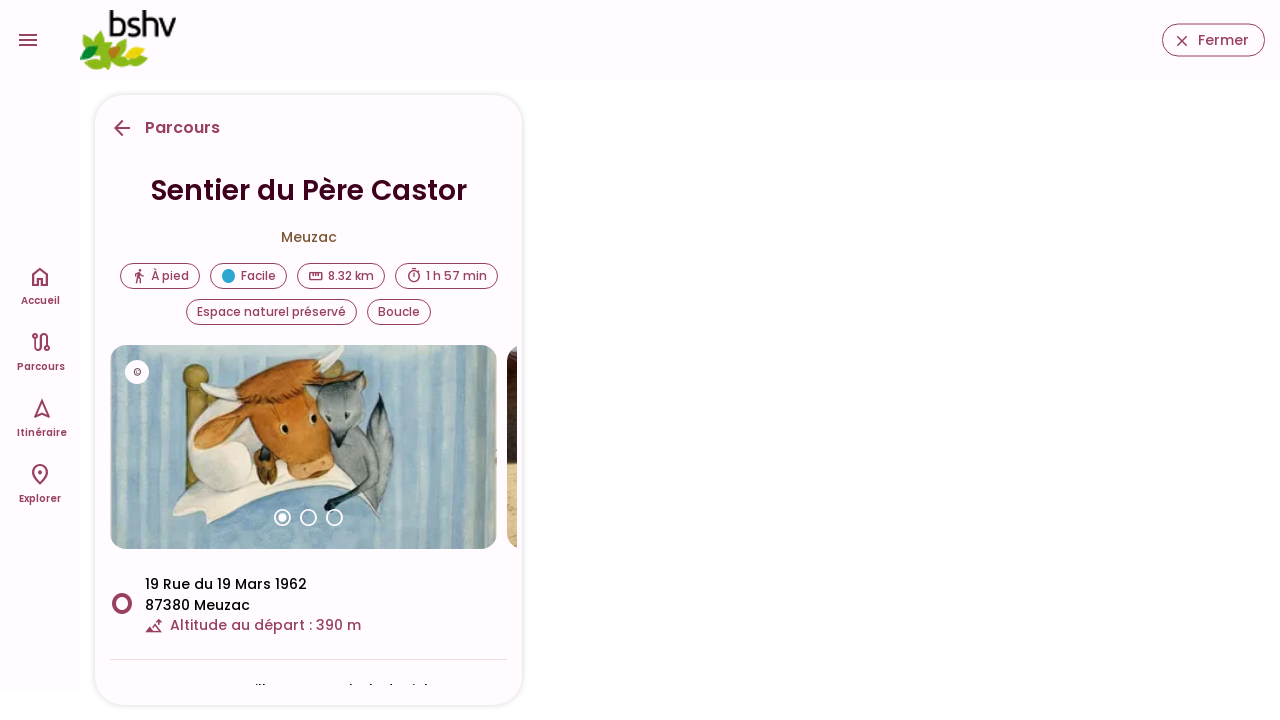

--- FILE ---
content_type: text/html;charset=utf-8
request_url: https://rando-briancesudhautevienne.loopi-velo.fr/parcours/a-pied/3453fb5e-f7a5-4ada-b292-3b9a4cf4237e/sentier-du-pere-castor
body_size: 22834
content:
<!DOCTYPE html><html><head><meta charset="utf-8"><meta name="viewport" content="width=device-width, initial-scale=1.0"><script nonce="HJWfrqLDA0LbrlKMyBJNCl/j" type="importmap">{"imports":{"#entry":"/_nuxt/Cr3SvUld.js"}}</script><title>Sentier du Père Castor</title><link nonce="HJWfrqLDA0LbrlKMyBJNCl/j" rel="preconnect" href="https://api.loopi-velo.fr/" crossorigin><link nonce="HJWfrqLDA0LbrlKMyBJNCl/j" rel="preconnect" href="https://tiles.loopi-velo.fr/" crossorigin><link nonce="HJWfrqLDA0LbrlKMyBJNCl/j" rel="preconnect" href="https://fonts.gstatic.com/" crossorigin><link nonce="HJWfrqLDA0LbrlKMyBJNCl/j" rel="preconnect" href="https://analytics.loopi-velo.fr" crossorigin><script nonce="HJWfrqLDA0LbrlKMyBJNCl/j" src="https://analytics.loopi-velo.fr/js/piwik.min.js"></script><link nonce="HJWfrqLDA0LbrlKMyBJNCl/j" integrity="sha384-SuSNTO7t/aHh4ateWugD0LMW29imMZUN12vJwUvytgg82ehpm06b0YTriHZrvas6" rel="stylesheet" href="/_nuxt/entry.CdtaaL00.css" crossorigin><link nonce="HJWfrqLDA0LbrlKMyBJNCl/j" integrity="sha384-QCdPfaHO41HYycwY4g/3SZMGS0AgVMMMILv4RAP8WnojuXlNKvnp7V1rRkaN7L1K" rel="modulepreload" as="script" crossorigin href="/_nuxt/Cr3SvUld.js"><link nonce="HJWfrqLDA0LbrlKMyBJNCl/j" integrity="sha384-KDEt3HSK17K4gBMrCvwuOSSQRLGsB1T8WqABpiLzTPWacOY8D1IsFokcotmfmma2" rel="modulepreload" as="script" crossorigin href="/_nuxt/CVwzjbeB.js"><link nonce="HJWfrqLDA0LbrlKMyBJNCl/j" integrity="sha384-RbIi7bivIzOaTnlTdPgoAmQUFIGiqsb+S/4YE+COATmtM53cRveFE1vnap4IA/du" rel="modulepreload" as="script" crossorigin href="/_nuxt/CXc5spRv.js"><link nonce="HJWfrqLDA0LbrlKMyBJNCl/j" integrity="sha384-3/6OoQ/ZLb2brDICB12vP5jRT0LJINhbSBAKZ0e7ZjhmmHl9W9hvHvoe8okbLPTI" rel="modulepreload" as="script" crossorigin href="/_nuxt/DezmA4Tg.js"><link nonce="HJWfrqLDA0LbrlKMyBJNCl/j" integrity="sha384-22CCpClQaLdEHd8ifRxdE5ZrXbGkQCW5xvVts6tan5uzvwjJOwcvLlFsIv82pVsP" rel="modulepreload" as="script" crossorigin href="/_nuxt/BK__ue19.js"><link nonce="HJWfrqLDA0LbrlKMyBJNCl/j" integrity="sha384-DyhAfnWp5Q2DuINgzjI3qPJo1+SzLhl0vJl5u8m2Zr2YJMeKFKg7+A/cOmPXusf4" rel="modulepreload" as="script" crossorigin href="/_nuxt/lmOAyF9b.js"><link nonce="HJWfrqLDA0LbrlKMyBJNCl/j" integrity="sha384-vbgmge79PZ7jrQpcMyETcPzZROXSpjUu7/mGI03fI8xn8BFh9TtGKOsxA7ytzfkD" rel="modulepreload" as="script" crossorigin href="/_nuxt/BQxEDzMO.js"><link nonce="HJWfrqLDA0LbrlKMyBJNCl/j" integrity="sha384-cCX+9/bXp9Ov0ERoIT7OM+Nm6/ckBNLpUNCuG4hSuizth1EnWK5H6ov+qeol2KmU" rel="modulepreload" as="script" crossorigin href="/_nuxt/E1Cy5Xup.js"><link nonce="HJWfrqLDA0LbrlKMyBJNCl/j" integrity="sha384-oKwIArDTRZWI9pBvx5+ulrU5/Dkk0oe2Wt2sdEmtxAigDeqarIib78nUMURb+jbT" rel="modulepreload" as="script" crossorigin href="/_nuxt/C0mbD2PZ.js"><link nonce="HJWfrqLDA0LbrlKMyBJNCl/j" integrity="sha384-fyQCewl2FwG10KYyPbwjbOkpOz3MJXxM6E2nX0bJ6euDQujQZ1xxc57/1wFoDf1B" rel="modulepreload" as="script" crossorigin href="/_nuxt/CCrpWDxJ.js"><link nonce="HJWfrqLDA0LbrlKMyBJNCl/j" integrity="sha384-vA6cRrrhlcFXlOKsq7Bw4TnGa8Cd7tg8slnIY2vPOj2L8A76u90qA+b9JT+TnfHH" rel="modulepreload" as="script" crossorigin href="/_nuxt/DuuXLH7e.js"><link nonce="HJWfrqLDA0LbrlKMyBJNCl/j" integrity="sha384-Wa7yIvvs2ZIHl/xT9f7to/HKfrcNVCmsLm5lwVVYTkaR2iP4mDa4jqxssS0Uwpi7" rel="modulepreload" as="script" crossorigin href="/_nuxt/BSHo5zp9.js"><link nonce="HJWfrqLDA0LbrlKMyBJNCl/j" integrity="sha384-31lsJZjCIYrt312bW8XlJJk34tAxFyEeCwwhl9cSwRyoChCb1fwyInCQ5kKJKHJE" rel="modulepreload" as="script" crossorigin href="/_nuxt/6XoPjQHB.js"><link nonce="HJWfrqLDA0LbrlKMyBJNCl/j" integrity="sha384-5M+92DSU83PLxWtwSxgOrF6Omk+gXOxN09m8HUZQHUa3u4HcuVkSAfIiQgc3juPf" rel="modulepreload" as="script" crossorigin href="/_nuxt/BgjVwH5r.js"><link nonce="HJWfrqLDA0LbrlKMyBJNCl/j" integrity="sha384-F1+dVExAescmB4yKdhTGHMfq626NNYjIkT2pbYZrKJzrYD0jm6fVTFbX/iqdm0Zv" rel="modulepreload" as="script" crossorigin href="/_nuxt/BYlpnXXK.js"><link nonce="HJWfrqLDA0LbrlKMyBJNCl/j" integrity="sha384-0qI7x4Pjqjj0AeE8dIhQUTfElUp/2IMx8Vl8X/cREdyAfHNwpbKCxtpUHFbt5p8w" rel="preload" as="fetch" fetchpriority="low" crossorigin="anonymous" href="/_nuxt/builds/meta/c55da452-35dd-478c-b9e2-84373982b6f4.json"><link nonce="HJWfrqLDA0LbrlKMyBJNCl/j" rel="icon" type="image/x-icon" href="/favicon.ico"><link nonce="HJWfrqLDA0LbrlKMyBJNCl/j" rel="manifest" href="/manifest.json" crossorigin="use-credentials"><meta name="description" content="Meuzac vous accueille pour une balade riche en patrimoine naturel (bocage limousin et forêt) et architectural (église romane fortifiée). Vous croiserez de"><meta name="theme-color" content="#984061"><meta name="apple-itunes-app" content="app-id=1489707336"><script nonce="HJWfrqLDA0LbrlKMyBJNCl/j" integrity="sha384-QCdPfaHO41HYycwY4g/3SZMGS0AgVMMMILv4RAP8WnojuXlNKvnp7V1rRkaN7L1K" type="module" src="/_nuxt/Cr3SvUld.js" crossorigin></script><meta name="csrf-token" content="1TweB/XDNvtapvhSZZeRsw==:x/f4SGM38FL9BCAiNK+GBJU8PmqbHV2SiHewOCAAu0pdW3CImLQ4fOxeTCm/YqMx"></head><body><div id="__nuxt"><div style="--color-shadow-16:#00000029;--color-primary:#984061;--color-on-primary:#ffffff;--color-primary-container:#ffd9e2;--color-on-primary-container:#3e001d;--color-secondary:#74565f;--color-on-secondary:#ffffff;--color-secondary-container:#ffd9e2;--color-on-secondary-container:#2b151c;--color-tertiary:#7c5635;--color-on-tertiary:#ffffff;--color-tertiary-container:#ffdcc1;--color-on-tertiary-container:#2e1500;--color-error:#ba1a1a;--color-on-error:#ffffff;--color-error-container:#ffdad6;--color-on-error-container:#410002;--color-background:#fffbff;--color-on-background:#201a1b;--color-surface:#fffbff;--color-on-surface:#201a1b;--color-surface-variant:#f2dde1;--color-on-surface-variant:#514347;--color-outline:#837377;--color-outline-variant:#d5c2c6;--color-shadow:#000000;--color-scrim:#000000;--color-inverse-surface:#352f30;--color-inverse-on-surface:#faeeef;--color-inverse-primary:#ffb1c8;"><!----><div class="nuxt-loading-indicator" style="position:fixed;top:0;right:0;left:0;pointer-events:none;width:auto;height:3px;opacity:0;background:repeating-linear-gradient(to right,#00dc82 0%,#34cdfe 50%,#0047e1 100%);background-size:0% auto;transform:scaleX(0%);transform-origin:left;transition:transform 0.1s, height 0.4s, opacity 0.4s;z-index:999999;"></div><!----><div id="hearder"><a href="" class="bt-menu icon-material-symbols center" data-icon="menu"></a><div class="logo"><a href="/" class=""><img src="/image/styles/0/60/media/03dfbb2b-a336-4ce2-a994-fc2fb157db60/2568955383aa26604d29752c8536ebb03efc671d.png.webp" alt="logo"></a></div><a href="http://www.tourisme-briancesudhautevienne.fr/" class="bouton" data-icon="close">Fermer</a><!----></div><div class="carte-wrapper mode-popup" data-open="false"><div><a href="" class="menu-options-bouton icon-material-symbols" data-icon="more_vert"></a><!----></div><div class="carte"></div><!---->   </div><!--[--><div></div><div class="page-container large page-parcours page-content"><div class="page-container-scroll"><div class="page-head"><div class="row"><div class="col-8"><a href="/parcours/a-pied" class="icon-material-symbols backlink" data-icon="arrow_back">Parcours</a></div><div class="col-4"></div></div></div><h1 class="page-title">Sentier du Père Castor</h1><div class="from-to"><span>Meuzac</span><!----></div><div class="tags"><span class="bouton icon-loopi size12 no-hover" data-icon="pied">À pied</span><span class="bouton icon size12 niveau-2 no-hover">Facile</span><span class="bouton icon size12 no-hover" data-icon="straighten">8.32 km</span><span class="bouton icon size12 no-hover" data-icon="timer">1 h 57 min</span><!--[--><span class="bouton size12 no-hover">Espace naturel préservé</span><!--]--><span class="bouton size12 no-hover">Boucle</span></div><div class="slider"><div class="slides"><!--[--><div class="slide"><div class="copyright">© <span>SPL Terres de Limousin</span></div><picture><!--[--><source srcset="/image/styles/854/452/media/03dfbb2b-a336-4ce2-a994-fc2fb157db60/178009036-4.jpg.webp" media="(min-width: 1600px)" width="854" height="452"><!--]--><img src="/image/styles/328/173/media/03dfbb2b-a336-4ce2-a994-fc2fb157db60/178009036-4.jpg.webp" title="Sentier du Père Castor_1" alt="Sentier du Père Castor_1" loading="lazy" width="328" height="173"></picture></div><div class="slide"><div class="copyright">© <span>SPL Terres de Limousin</span></div><picture><!--[--><source srcset="/image/styles/854/452/media/03dfbb2b-a336-4ce2-a994-fc2fb157db60/178009036-5.jpg.webp" media="(min-width: 1600px)" width="854" height="452"><!--]--><img src="/image/styles/328/173/media/03dfbb2b-a336-4ce2-a994-fc2fb157db60/178009036-5.jpg.webp" title="Sentier du Père Castor_2" alt="Sentier du Père Castor_2" loading="lazy" width="328" height="173"></picture></div><div class="slide"><div class="copyright">© <span>SPL Terres de Limousin</span></div><picture><!--[--><source srcset="/image/styles/854/452/media/03dfbb2b-a336-4ce2-a994-fc2fb157db60/178009036-6.jpg.webp" media="(min-width: 1600px)" width="854" height="452"><!--]--><img src="/image/styles/328/173/media/03dfbb2b-a336-4ce2-a994-fc2fb157db60/178009036-6.jpg.webp" title="Sentier du Père Castor_3" alt="Sentier du Père Castor_3" loading="lazy" width="328" height="173"></picture></div><!--]--></div><div class="pagination"><!--[--><a href="" class="material-symbols"><span>radio_button_checked</span></a><a href="" class="material-symbols"><span>radio_button_unchecked</span></a><a href="" class="material-symbols"><span>radio_button_unchecked</span></a><!--]--></div></div><!----><div><!----><div class="padding-content sep points"><div class="row"><div class="col-12 col-xl-6"><div class="point depart icon-material-symbols" data-icon="trip_origin"><div>19 Rue du 19 Mars 1962</div><div>87380 Meuzac</div><div class="icon-material-symbols altitude" data-icon="altitude"><span>Altitude au départ : 390 m</span></div></div></div><!----></div></div><div class="text"><div>Meuzac vous accueille pour une balade riche en patrimoine naturel (bocage limousin et forêt) et architectural (église romane fortifiée). Vous croiserez de nombreux étangs dont le plan d'eau de la Roche (baignade) et celui de Forgeneuve (ski-nautique). Ne manquez pas la médiathèque du Pére Castor (expositions, spectacles et animations autour du conte, centre de documentation du Père Castor).</div></div><div class="text"><h2>Difficultés particulières</h2><div>Quelques conseils pour une rando réussie:
- Prenez de bonnes chaussures, un couvre-chef pour le soleil ou pour la pluie, une gourde d'eau, un ravitaillement pour "les petites faims", de quoi se couvrir au cas où la météo vous jouerait des tours.
- Pensez à regardez la météo la veille de votre départ.

Attentifs à la protection de la nature, voici quelques principes à mémoriser pour rester dans le droit chemin :
- Rester sur le sentier principal afin de préserver la nature environnante.
- Prendre soin de la flore et de la faune locale, y compris des animaux d'élevage en prenant soins de refermer les barrières derrière soi.
- Ramener ses déchets avec soi.
- Se renseigner en amont de sa balade et respecter les indications données sur les panneaux rencontrés durant son itinérance (cueillette, feu, bivouac, chien, ...).</div></div><div class="text"><h2>Informations pratiques</h2><div>Prendre l'A20 direction Toulouse. A la sortie n°42 prendre à droite la RD7bis vers Meuzac.</div></div><div class="contact"><h2>Votre contact</h2> SPL Terres de Limousin <br> 11 rue François Chénieux <br><div>87100 Limoges</div><div class="actions"><a href="tel:+33555790404" class="bouton icon bg-primary margin" data-icon="phone">Appeler</a><a href="" class="bouton icon bg-primary margin" data-icon="send">Contacter</a></div></div><div class="sep-top documents"><h2>A télécharger</h2><!--[--><div class="document"><a href="/download/files/media/03dfbb2b-a336-4ce2-a994-fc2fb157db60/178009036-d2.pdf" download target="_blank" class="icon-material-symbols" data-icon="download">PDF_Sentier du Père Castor_1</a></div><!--]--></div><div class="qr-code"><strong>Retrouvez ce parcours sur l&#39;application mobile Loopi</strong><br><span>Scannez le QR code, enregistrez en favoris ou lancez le guidage, il n&#39;y a plus qu&#39;à profiter !</span><div class="lien-apps"><a href="https://play.google.com/store/apps/details?id=biz.moustic.gpsloopi" target="_blank"><img src="/images/google-play.png" width="135" height="40" alt="google-play"></a><a href="https://apps.apple.com/fr/app/loopi-balades-gps/id1489707336" target="_blank"><img src="/images/app-store.png" width="127" height="40" alt="app-store"></a></div><div class="qrcode"><img src="[data-uri]" width="100" height="100" alt="qrcode"></div></div><!----><div class="sep margin"></div><div class="padding-content row"><div class="col-12 col-xl-6"><a href="/download/balade/gpx/fr/3453fb5e-f7a5-4ada-b292-3b9a4cf4237e" download class="bouton icon margin" data-icon="download">.GPX</a><!----></div><div class="col-12"><div><div class="denivele"><div class="row"><div class="col-12 col-xl-6"><div class="icon-material-symbols" data-icon="trending_up">Dénivelé positif (montée) : <span>88 m</span></div></div><div class="col-12 col-xl-6"><div class="icon-material-symbols" data-icon="trending_down">Dénivelé négatif (descente) : <span>88 m</span></div></div></div></div><div class="chart"><canvas role="img" css-classes="profil-altimetrique" style="height:166px;width:100%;"><p></p></canvas></div></div></div></div><!----><div class="surfaces amenagement"><h2>Revêtement des voies</h2><div class="surfaces"><!--[--><div style="width:3.11%;" data-type="lisse"></div><div style="width:92.49%;" data-type="inconnu"></div><div style="width:3.68%;" data-type="accidente"></div><!--]--></div><!--[--><div class="legende" data-type="lisse">259 m sur voie asphaltée ou goudronnée</div><div class="legende" data-type="inconnu">7.70 km sur revêtement non renseigné dans la base de données Open Street Map</div><div class="legende" data-type="accidente">306 m sur sentier et piste tout-terrain</div><!--]--></div></div><div class="mention-legal"><div>Ce parcours est proposé par: <!--[--><span><a href="http://www.tourisme-briancesudhautevienne.fr/">CC Briance Sud Haute-Vienne</a></span><!--]--></div><p>Soyez prudent et prévoyant lors de vos escapades. Loopi et l&#39;auteur de cette fiche ne pourront pas être tenus responsables en cas de problème survenu sur ce parcours.</p></div></div><div style="display:none;"><div class="overlay"></div><div id="contact-popup"><a href="" class="icon-material-symbols close" data-icon="close"></a><h2>SPL Terres de Limousin</h2><form><div class="form-item"><label for="email">Votre adresse mail</label><div><input id="email" type="email" class="form-text" placeholder="Adresse mail" required></div></div><div class="form-item"><label for="message">Votre message</label><div><textarea id="message" class="form-text" required placeholder="Message" rows="8"></textarea></div></div><div class="form-actions"><label for="form-submit" class="bouton bg-primary" data-icon="send">Envoyer</label><input type="submit" id="form-submit" class="form-submit"></div></form></div></div><div class="bouton-toggle-carte d-md-none" data-open="false"><a href="#" class="bouton bg-primary size24" data-icon="map">Carte</a></div></div><!--]--><div id="navbar"><nav role="navigation"><ul><li><a href="/" class="" data-icon="home">Accueil</a></li><li><a href="/parcours/a-pied" class="" data-icon="route">Parcours</a></li><li><a href="/itineraire" class="" data-icon="navigation">Itinéraire</a></li><li><a href="/explorer" class="" data-icon="place">Explorer</a></li><!----></ul></nav></div></div></div><div id="teleports"></div><script nonce="HJWfrqLDA0LbrlKMyBJNCl/j" type="application/json" data-nuxt-data="nuxt-app" data-ssr="true" id="__NUXT_DATA__">[["ShallowReactive",1],{"data":2,"state":2184,"once":2188,"_errors":2189,"serverRendered":36,"path":2191,"pinia":2192},["ShallowReactive",3],{"$f3-r-E2_-JdpeHTECb_po-CSLibbUtqAJqCLtZO8N9Vw":4},{"id":5,"titre":6,"type":7,"afficherGeometrySource":11,"contact":12,"resume":14,"descriptif":25,"difficultes":26,"infosPratiques":27,"libelleUrlResa":14,"pois":28,"urlResa":14,"urlVideo":14,"niveau":29,"thematiques":32,"tags":35,"boucle":36,"distance":37,"duration":38,"deniveleNegatif":39,"denivelePositif":39,"geometry":40,"etapes":2133,"nuitee":2149,"prix":14,"prixMax":14,"medias":2152,"lastUpdate":2167,"disponibilites":2168,"sources":2169,"status":36,"surfaces":2173,"marqueBlanche":2183},"3453fb5e-f7a5-4ada-b292-3b9a4cf4237e","Sentier du Père Castor",{"id":8,"code":9,"libelle":10},8,"pied","À pied",false,{"nom":13,"prenom":14,"siteweb":15,"email":16,"telephone":17,"adresse":18,"ville":19},"SPL Terres de Limousin",null,"https://www.visitlimousin.com/decouvrir/randonnees-sensorielles/","info@visitlimousin.com","+33555790404","11 rue François Chénieux",{"id":20,"insee":21,"nom":22,"code_postal":23,"pays":24},"FR87085","87085","Limoges","87100","FR","Meuzac vous accueille pour une balade riche en patrimoine naturel (bocage limousin et forêt) et architectural (église romane fortifiée). Vous croiserez de nombreux étangs dont le plan d'eau de la Roche (baignade) et celui de Forgeneuve (ski-nautique). Ne manquez pas la médiathèque du Pére Castor (expositions, spectacles et animations autour du conte, centre de documentation du Père Castor).","Quelques conseils pour une rando réussie:\n- Prenez de bonnes chaussures, un couvre-chef pour le soleil ou pour la pluie, une gourde d'eau, un ravitaillement pour \"les petites faims\", de quoi se couvrir au cas où la météo vous jouerait des tours.\n- Pensez à regardez la météo la veille de votre départ.\n\nAttentifs à la protection de la nature, voici quelques principes à mémoriser pour rester dans le droit chemin :\n- Rester sur le sentier principal afin de préserver la nature environnante.\n- Prendre soin de la flore et de la faune locale, y compris des animaux d'élevage en prenant soins de refermer les barrières derrière soi.\n- Ramener ses déchets avec soi.\n- Se renseigner en amont de sa balade et respecter les indications données sur les panneaux rencontrés durant son itinérance (cueillette, feu, bivouac, chien, ...).","Prendre l'A20 direction Toulouse. A la sortie n°42 prendre à droite la RD7bis vers Meuzac.",[],{"id":30,"libelle":31},2,"Facile",[33],{"id":8,"libelle":34},"Espace naturel préservé",[],true,8323,7043,88,{"type":41,"coordinates":42,"bbox":2132},"LineString",[43,47,51,55,59,63,65,69,72,76,80,84,88,91,95,97,101,105,109,113,117,121,125,129,131,135,139,141,145,149,153,157,161,165,169,173,177,181,185,189,193,197,201,205,209,213,217,221,225,229,233,236,239,242,246,250,254,258,262,266,270,273,277,281,285,289,293,297,301,305,309,313,317,320,324,328,331,335,339,343,347,351,355,357,361,365,369,373,377,381,385,389,393,397,401,405,409,413,417,421,424,428,432,436,439,443,447,451,455,459,463,467,470,474,478,482,486,490,494,498,502,506,510,514,518,522,526,530,534,536,540,542,546,550,554,556,560,564,568,572,576,580,584,588,590,594,598,602,604,608,612,616,620,624,628,632,636,640,644,648,652,656,660,664,668,672,676,680,684,688,692,696,700,704,708,712,716,720,724,726,729,732,736,740,744,748,752,756,760,764,768,772,775,778,782,786,790,794,798,802,805,809,811,815,819,823,827,831,835,839,843,847,851,855,859,863,867,871,875,879,883,887,889,893,897,899,902,906,910,914,918,922,926,930,932,936,940,944,948,952,956,960,962,966,970,974,978,982,986,989,993,997,1001,1005,1009,1013,1017,1021,1025,1029,1033,1037,1041,1045,1049,1053,1057,1061,1065,1069,1073,1077,1081,1085,1089,1093,1095,1099,1103,1107,1111,1115,1119,1123,1127,1131,1135,1139,1143,1147,1151,1154,1158,1162,1166,1170,1174,1178,1182,1186,1190,1194,1198,1201,1205,1209,1213,1217,1221,1225,1229,1232,1235,1239,1242,1246,1250,1253,1257,1261,1265,1269,1273,1277,1281,1284,1287,1290,1291,1295,1299,1302,1306,1310,1314,1318,1322,1326,1330,1334,1338,1342,1345,1349,1353,1357,1361,1365,1369,1373,1377,1381,1385,1389,1393,1397,1401,1405,1409,1413,1417,1419,1423,1427,1431,1435,1438,1442,1446,1450,1454,1458,1462,1465,1469,1473,1477,1481,1485,1489,1493,1497,1501,1505,1509,1513,1517,1521,1525,1529,1533,1537,1541,1545,1549,1553,1557,1561,1565,1569,1573,1577,1581,1585,1589,1593,1597,1601,1605,1609,1613,1617,1621,1625,1629,1632,1636,1639,1643,1646,1650,1654,1658,1662,1666,1670,1673,1676,1680,1684,1688,1692,1696,1698,1702,1706,1710,1714,1718,1720,1724,1728,1732,1736,1740,1744,1748,1752,1756,1760,1764,1768,1772,1776,1780,1784,1788,1792,1795,1799,1802,1806,1810,1814,1818,1822,1826,1830,1834,1838,1842,1845,1849,1853,1857,1861,1865,1869,1872,1875,1879,1882,1886,1890,1894,1898,1902,1906,1910,1913,1917,1920,1924,1928,1932,1934,1937,1941,1944,1948,1952,1954,1956,1960,1964,1968,1972,1976,1980,1984,1988,1992,1996,2000,2003,2006,2009,2012,2014,2017,2021,2025,2029,2033,2036,2040,2044,2048,2052,2056,2060,2063,2067,2071,2074,2076,2079,2082,2085,2088,2091,2095,2099,2102,2105,2109,2113,2116,2120,2123,2125,2127,2131],[44,45,46],1.439671,45.548132,390.4,[48,49,50],1.439834,45.547642,388.57,[52,53,54],1.439942,45.547319,392.23,[56,57,58],1.440061,45.547027,393.19,[60,61,62],1.44014,45.546914,394.61,[60,61,64],394.65,[66,67,68],1.440171,45.546919,393.8,[70,71,58],1.440358,45.546948,[73,74,75],1.44076,45.54701,393.36,[77,78,79],1.440839,45.547022,393.48,[81,82,83],1.441198,45.547094,394.56,[85,86,87],1.441335,45.547122,396.31,[89,86,90],1.44138,398.02,[92,93,94],1.441523,45.547121,399.18,[92,93,96],399.61,[98,99,100],1.441609,45.547089,400.21,[102,103,104],1.441669,45.547067,400.27,[106,107,108],1.441719,45.547029,400.33,[110,111,112],1.441792,45.546974,400.52,[114,115,116],1.441793,45.54697,401.12,[118,119,120],1.441814,45.546889,401.88,[122,123,124],1.441839,45.546791,402.35,[126,127,128],1.441865,45.546689,403.09,[126,127,130],403.86,[132,133,134],1.441924,45.546618,404.87,[136,137,138],1.441965,45.546568,405.64,[136,137,140],406.32,[142,143,144],1.441866,45.546476,406.73,[146,147,148],1.441805,45.546419,407.44,[150,151,152],1.4418,45.546399,408.39,[154,155,156],1.441759,45.546221,409.48,[158,159,160],1.441733,45.546109,410.84,[162,163,164],1.441668,45.54583,412.44,[166,167,168],1.441659,45.545792,412.37,[170,171,172],1.441655,45.54573,412.23,[174,175,176],1.441648,45.54559,411.87,[178,179,180],1.441645,45.54554,411.53,[182,183,184],1.441644,45.545528,410.99,[186,187,188],1.441613,45.545467,411.45,[190,191,192],1.441604,45.54545,411.38,[194,195,196],1.44162,45.545445,411.44,[198,199,200],1.441589,45.545353,411.47,[202,203,204],1.441569,45.545279,411.58,[206,207,208],1.441553,45.545217,411.8,[210,211,212],1.441548,45.54517,412.45,[214,215,216],1.44152,45.545001,413.11,[218,219,220],1.441514,45.544962,414.77,[222,223,224],1.441495,45.544893,416.23,[226,227,228],1.441458,45.544773,417.53,[230,231,232],1.441457,45.54466,419.34,[230,234,235],45.54464,421.44,[210,237,238],45.544488,422.98,[178,240,241],45.544419,424.39,[243,244,245],1.441776,45.544326,426.12,[247,248,249],1.441727,45.544305,427.34,[251,252,253],1.441588,45.544119,427.66,[255,256,257],1.441578,45.544106,426.67,[259,260,261],1.441423,45.544046,425.93,[263,264,265],1.441272,45.543988,424.28,[267,268,269],1.441259,45.543983,422.65,[271,272,235],1.441039,45.543893,[274,275,276],1.441013,45.543883,421.06,[278,279,280],1.441003,45.543856,420.15,[282,283,284],1.440969,45.543766,419.61,[286,287,288],1.440886,45.543549,419.03,[290,291,292],1.440807,45.54334,418.23,[294,295,296],1.440802,45.543326,416.92,[298,299,300],1.440798,45.54317,415.96,[302,303,304],1.440792,45.54291,414.61,[306,307,308],1.440782,45.54248,413.95,[310,311,312],1.440771,45.54205,413.48,[314,315,316],1.440767,45.54187,413.12,[314,318,319],45.541868,412.88,[321,322,323],1.440601,45.541675,413.21,[325,326,327],1.440592,45.541665,412.98,[329,330,176],1.44039,45.54158,[332,333,334],1.440259,45.541524,411.28,[336,337,338],1.440181,45.541491,410.9,[340,341,342],1.440018,45.541423,409.79,[344,345,346],1.439907,45.541376,407.75,[348,349,350],1.439432,45.541217,406.58,[352,353,354],1.43918,45.541132,404.96,[352,353,356],403.05,[358,359,360],1.439162,45.541206,402.39,[362,363,364],1.439173,45.541227,402.36,[366,367,368],1.439247,45.541368,402.27,[370,371,372],1.43928,45.541431,402.61,[374,375,376],1.439277,45.541451,403.02,[378,379,380],1.439262,45.541551,402.82,[382,383,384],1.439261,45.541555,402.64,[386,387,388],1.439212,45.541635,402.46,[390,391,392],1.439159,45.54172,403.13,[394,395,396],1.439136,45.541758,403.5,[398,399,400],1.439114,45.541832,403.9,[402,403,404],1.439083,45.54194,404.28,[406,407,408],1.439072,45.541978,404.54,[410,411,412],1.43904,45.54204,403.74,[414,415,416],1.438994,45.542128,403.16,[418,419,420],1.438993,45.54213,402.63,[422,423,368],1.438932,45.542207,[425,426,427],1.438892,45.542258,402.05,[429,430,431],1.438883,45.542265,402.5,[433,434,435],1.438806,45.542327,401.96,[437,438,420],1.438667,45.542438,[440,441,442],1.438546,45.542535,402.47,[444,445,446],1.43837,45.54266,403.12,[448,449,450],1.438043,45.542892,403.1,[452,453,454],1.437774,45.543083,404.14,[456,457,458],1.437765,45.543089,404,[460,461,462],1.437754,45.543132,403.91,[464,465,466],1.437751,45.543142,403.3,[468,465,469],1.43774,402.79,[471,472,473],1.437565,45.543135,402.21,[475,476,477],1.43748,45.543143,401.64,[479,480,481],1.436999,45.543186,401.86,[483,484,485],1.436589,45.543223,401.94,[487,488,489],1.436506,45.54323,401.31,[491,492,493],1.436294,45.543278,400.81,[495,496,497],1.436045,45.543334,400.51,[499,500,501],1.436019,45.543337,400.26,[503,504,505],1.435869,45.543355,399.43,[507,508,509],1.435837,45.543359,399.28,[511,512,513],1.435629,45.543383,399.26,[515,516,517],1.43557,45.543387,399.11,[519,520,521],1.434579,45.543445,398.98,[523,524,525],1.434503,45.54345,399.27,[527,528,529],1.434401,45.543441,399.5,[531,532,533],1.434252,45.543429,399.71,[531,532,535],399.54,[537,538,539],1.43408,45.54339,399.32,[541,504,529],1.433923,[543,544,545],1.433911,45.543349,398.73,[547,548,549],1.433753,45.543277,397.82,[551,552,553],1.433294,45.543065,397.42,[551,552,555],396.09,[557,558,559],1.433209,45.543054,394.54,[561,562,563],1.433102,45.543041,394.37,[565,566,567],1.433069,45.543043,394.38,[569,570,571],1.43292,45.543052,394.46,[573,574,575],1.432864,45.543055,395.5,[577,578,579],1.432787,45.543087,395.98,[581,582,583],1.432763,45.543097,396.02,[585,586,587],1.431256,45.543282,396.08,[585,586,589],394.22,[591,592,593],1.43072,45.543239,391.93,[595,596,597],1.430113,45.543191,390.11,[599,600,601],1.429989,45.543166,388.53,[599,600,603],386.74,[605,606,607],1.429855,45.543263,386.38,[609,610,611],1.429853,45.543265,385.95,[613,614,615],1.429651,45.543371,385.19,[617,618,619],1.429481,45.54346,384.31,[621,622,623],1.429369,45.543519,383.46,[625,626,627],1.429246,45.543595,382.77,[629,630,631],1.429182,45.543634,382.49,[633,634,635],1.429075,45.543727,383.63,[637,638,639],1.429064,45.543737,384.64,[641,642,643],1.42898,45.54385,384.45,[645,646,647],1.428979,45.543851,384.32,[649,650,651],1.428934,45.543954,384.17,[653,654,655],1.428921,45.54404,382.85,[657,658,659],1.428913,45.544097,381.53,[661,662,663],1.428922,45.54421,381.73,[665,666,667],1.428924,45.544231,383.61,[669,670,671],1.428959,45.544375,384.5,[673,674,675],1.42897,45.5444,384.72,[677,678,679],1.429015,45.5445,385.54,[681,682,683],1.429058,45.544578,385.65,[685,686,687],1.429111,45.544672,383.56,[689,690,691],1.429172,45.544756,381.97,[693,694,695],1.429238,45.544847,381.18,[697,698,699],1.429468,45.545121,378.97,[701,702,703],1.429482,45.545137,377.24,[705,706,707],1.429409,45.545145,376.14,[709,710,711],1.42908,45.545188,375.57,[713,714,715],1.428493,45.545265,374.96,[717,718,719],1.428416,45.545271,375.17,[721,722,723],1.428237,45.545283,374.65,[721,722,725],374.1,[727,722,728],1.42811,373.64,[730,722,731],1.428048,373.21,[733,734,735],1.427951,45.545267,372.89,[737,738,739],1.427908,45.54526,372.63,[741,742,743],1.427796,45.545229,373.8,[745,746,747],1.42755,45.54516,374.22,[749,750,751],1.427129,45.545042,374.27,[753,754,755],1.426992,45.544995,376.01,[757,758,759],1.426916,45.544965,378.26,[761,762,763],1.426791,45.544917,378.79,[765,766,767],1.426771,45.544909,379.91,[769,770,771],1.426693,45.544891,381.09,[773,770,774],1.426679,380.26,[776,223,777],1.426601,379.22,[779,780,781],1.426547,45.544902,379.33,[783,784,785],1.426475,45.544915,379.32,[787,788,789],1.426396,45.544944,378.83,[791,792,793],1.426341,45.544964,378.42,[795,796,797],1.426075,45.545066,378.61,[799,800,801],1.42562,45.54525,377.73,[803,722,804],1.425538,377.03,[806,807,808],1.425332,45.545315,377.08,[806,807,810],377.26,[812,813,814],1.425312,45.545355,377.11,[816,817,818],1.4253,45.545363,377.1,[820,821,822],1.425238,45.545407,376.91,[824,825,826],1.425174,45.545432,376.37,[828,829,830],1.424886,45.545545,375.91,[832,833,834],1.424018,45.545887,375.52,[836,837,838],1.423872,45.545945,375.19,[840,841,842],1.423783,45.54598,375.08,[844,845,846],1.423705,45.546037,375.42,[848,849,850],1.423637,45.546086,376.1,[852,853,854],1.423451,45.546291,376.72,[856,857,858],1.422602,45.547228,377.31,[860,861,862],1.422594,45.547237,378.1,[864,865,866],1.422587,45.547245,378.75,[868,869,870],1.422718,45.547313,379.67,[872,873,874],1.422734,45.547321,380.58,[876,877,878],1.423032,45.547396,381.76,[880,881,882],1.423327,45.547471,382.69,[884,885,886],1.423564,45.54751,384.16,[884,885,888],383.38,[890,891,892],1.423479,45.54788,382.6,[894,895,896],1.423311,45.548617,381.64,[894,895,898],380.44,[880,900,901],45.548685,379.48,[903,904,905],1.423377,45.548751,380.25,[907,908,909],1.423649,45.549107,380.73,[911,912,913],1.423844,45.549363,382.43,[915,916,917],1.423942,45.54951,384.41,[919,920,921],1.424294,45.55004,386.28,[923,924,925],1.424287,45.550048,387.98,[927,928,929],1.424181,45.550166,391.96,[927,928,931],395.28,[933,934,935],1.42401,45.5506,398.13,[937,938,939],1.423874,45.550944,400.35,[941,942,943],1.423786,45.551241,402.68,[945,946,947],1.423711,45.551492,403.01,[949,950,951],1.42358,45.55192,402.95,[953,954,955],1.423332,45.55273,403.31,[957,958,959],1.423204,45.553148,404.15,[957,958,961],404.35,[963,964,965],1.422945,45.553549,404.91,[967,968,969],1.422779,45.553806,405.78,[971,972,973],1.42271,45.55394,406.67,[975,976,977],1.42261,45.554136,407.08,[979,980,981],1.422609,45.554141,408.05,[983,984,985],1.422543,45.554387,410.04,[987,988,208],1.422542,45.554392,[990,991,992],1.422496,45.5547,414.26,[994,995,996],1.422487,45.554756,416.79,[998,999,1000],1.422338,45.555019,419.7,[1002,1003,1004],1.422308,45.555072,421.27,[1006,1007,1008],1.422163,45.555284,423.49,[1010,1011,1012],1.422159,45.55529,425.03,[1014,1015,1016],1.421581,45.555509,426.34,[1018,1019,1020],1.421529,45.555528,427.24,[1022,1023,1024],1.420498,45.555911,427.36,[1026,1027,1028],1.420491,45.555914,426.46,[1030,1031,1032],1.419919,45.556109,426.92,[1034,1035,1036],1.419912,45.556111,426.77,[1038,1039,1040],1.419752,45.556232,427.22,[1042,1043,1044],1.419565,45.556373,428.96,[1046,1047,1048],1.419457,45.556455,430.69,[1050,1051,1052],1.419185,45.556683,431.37,[1054,1055,1056],1.419144,45.556717,432.82,[1058,1059,1060],1.418981,45.55688,433.86,[1062,1063,1064],1.418965,45.556896,433.14,[1066,1067,1068],1.41873,45.55719,434.72,[1070,1071,1072],1.41851,45.557466,434.22,[1074,1075,1076],1.418505,45.557473,433.81,[1078,1079,1080],1.418286,45.557668,433.21,[1082,1083,1084],1.418125,45.557812,433.87,[1086,1087,1088],1.418116,45.55782,432.28,[1090,1091,1092],1.418215,45.558085,432.36,[1090,1091,1094],432.17,[1096,1097,1098],1.418435,45.558079,431.5,[1100,1101,1102],1.41855,45.558075,430.71,[1104,1105,1106],1.419179,45.558051,429.58,[1108,1109,1110],1.419294,45.558047,428.12,[1112,1113,1114],1.419509,45.558031,426.11,[1116,1117,1118],1.41995,45.557998,424.59,[1120,1121,1122],1.420187,45.55798,423.35,[1124,1125,1126],1.420227,45.557977,422.47,[1128,1129,1130],1.420521,45.558004,421.87,[1132,1133,1134],1.420549,45.558007,421.07,[1136,1137,1138],1.421008,45.558124,420.25,[1140,1141,1142],1.421354,45.558212,419.2,[1144,1145,1146],1.421364,45.558214,418.12,[1148,1149,1150],1.42147,45.558223,418.36,[1152,1149,1153],1.421475,420.35,[1155,1156,1157],1.421474,45.55878,420.77,[1159,1160,1161],1.421473,45.559007,420.98,[1163,1164,1165],1.421492,45.55913,420.76,[1167,1168,1169],1.421534,45.5594,419.46,[1171,1172,1173],1.421572,45.55964,417.76,[1175,1176,1177],1.421576,45.559666,417.58,[1179,1180,1181],1.421553,45.5598,417.74,[1183,1184,1185],1.421515,45.56003,417.55,[1187,1188,1189],1.421509,45.560064,418.1,[1191,1192,1193],1.421454,45.560201,418.19,[1195,1196,1197],1.421386,45.560369,418.43,[1195,1199,1200],45.56037,418.8,[1202,1203,1204],1.421409,45.56054,418.38,[1206,1207,1208],1.421417,45.560598,417.12,[1210,1211,1212],1.421537,45.560947,416.76,[1214,1215,1216],1.421539,45.560954,416.2,[1218,1219,1220],1.42164,45.561001,415.04,[1222,1223,1224],1.42168,45.56101,416.35,[1226,1227,1228],1.421773,45.561032,417.68,[1230,1231,1193],1.421879,45.561045,[1233,1234,1185],1.421875,45.561053,[1236,1237,1238],1.421857,45.561092,417.26,[1240,1241,224],1.42184,45.561129,[1243,1244,1245],1.421836,45.561133,415.4,[1247,1248,1249],1.421786,45.561178,415.83,[1251,1252,228],1.421711,45.561245,[1254,1255,1256],1.421659,45.561291,419.18,[1258,1259,1260],1.421599,45.56138,420.56,[1262,1263,1264],1.421575,45.561415,421.71,[1266,1267,1268],1.421533,45.561587,421.22,[1270,1271,1272],1.42153,45.5616,420.83,[1274,1275,1276],1.421484,45.561833,420.49,[1278,1279,1280],1.421413,45.56216,419.81,[1202,1282,1283],45.562178,419.14,[1202,1285,1286],45.562369,418.74,[1202,1288,1289],45.56237,418.53,[1202,1285,1204],[1292,1293,1294],1.421662,45.562181,418.72,[1296,1297,1298],1.421771,45.5621,419.24,[1247,1300,1301],45.562089,419.97,[1303,1304,1305],1.421978,45.562017,420.5,[1307,1308,1309],1.422139,45.561956,421.18,[1311,1312,1313],1.42217,45.56195,422.2,[1315,1316,1317],1.422441,45.561902,422.61,[1319,1320,1321],1.42262,45.56187,423.62,[1323,1324,1325],1.422691,45.561864,424.61,[1327,1328,1329],1.422929,45.561846,426.39,[1331,1332,1333],1.422937,45.561845,428.03,[1335,1336,1337],1.423582,45.561659,430.11,[1339,1340,1341],1.423967,45.561545,431.69,[1343,1344,1064],1.423971,45.561544,[1346,1347,1348],1.42421,45.5615,433.09,[1350,1351,1352],1.424319,45.56148,431.38,[1354,1355,1356],1.42454,45.56142,429.52,[1358,1359,1360],1.424998,45.561297,427.31,[1362,1363,1364],1.425077,45.561276,423.95,[1366,1367,1368],1.425088,45.561268,420.61,[1370,1371,1372],1.425374,45.561071,418.41,[1374,1375,1376],1.425483,45.561002,416.36,[1378,1379,1380],1.426174,45.560564,413.32,[1382,1383,1384],1.426188,45.560555,411.52,[1386,1387,1388],1.426395,45.560397,410.96,[1390,1391,1392],1.426423,45.560376,410.68,[1394,1395,1396],1.426602,45.560274,410.13,[1398,1399,1400],1.426609,45.560269,410.57,[1402,1403,1404],1.42688,45.56009,410.53,[1406,1407,1408],1.426909,45.560071,409.74,[1410,1411,1412],1.427211,45.559957,408.96,[1414,1415,1416],1.427754,45.559742,408.25,[1414,1415,1418],406.88,[1420,1421,1422],1.427845,45.559652,405.96,[1424,1425,1426],1.428041,45.559459,404.79,[1428,1429,1430],1.428078,45.559429,403.6,[1432,1433,1434],1.428214,45.559317,401.58,[1436,1437,521],1.428225,45.559308,[1439,1440,1441],1.428593,45.559186,395.83,[1443,1444,1445],1.428811,45.559121,392.89,[1447,1448,1449],1.428967,45.559075,389.36,[1451,1452,1453],1.428972,45.559073,386.62,[1455,1456,1457],1.42957,45.5588,385.72,[1459,1460,1461],1.430195,45.558516,385.45,[1463,1464,917],1.430822,45.558222,[1466,1467,1468],1.43083,45.558218,383.84,[1470,1471,1472],1.431047,45.558009,383.27,[1474,1475,1476],1.431183,45.557878,382.25,[1478,1479,1480],1.4314,45.55765,380.74,[1482,1483,1484],1.431439,45.557609,380.13,[1486,1487,1488],1.431567,45.557432,379.65,[1490,1491,1492],1.431711,45.557233,379.18,[1494,1495,1496],1.431723,45.557208,378.49,[1498,1499,1500],1.431839,45.55697,378.02,[1502,1503,1504],1.431869,45.556907,377.17,[1506,1507,1508],1.431939,45.55677,376.26,[1510,1511,1512],1.432007,45.556638,375.58,[1514,1515,1516],1.432026,45.556549,375.3,[1518,1519,1520],1.432028,45.556538,375.39,[1522,1523,1524],1.431592,45.556159,375.74,[1526,1527,1528],1.431554,45.556126,376.34,[1530,1531,1532],1.431556,45.556125,375.84,[1534,1535,1536],1.431795,45.555976,375.75,[1538,1539,1540],1.43181,45.555966,375.47,[1542,1543,1544],1.432164,45.555825,375.16,[1546,1547,1548],1.43224,45.5558,375.2,[1550,1551,1552],1.432276,45.555788,376.31,[1554,1555,1556],1.433475,45.555336,376.67,[1558,1559,1560],1.434114,45.555095,377.89,[1562,1563,1564],1.43413,45.555089,379.69,[1566,1567,1568],1.434663,45.555245,380.85,[1570,1571,1572],1.435325,45.555438,381.94,[1574,1575,1576],1.435362,45.555449,383.04,[1578,1579,1580],1.435416,45.555493,382.98,[1582,1583,1584],1.435422,45.555498,383.47,[1586,1587,1588],1.435581,45.555548,384.04,[1590,1591,1592],1.436296,45.555776,384.68,[1594,1595,1596],1.436816,45.555941,387.07,[1598,1599,1600],1.43683,45.555945,389.84,[1602,1603,1604],1.4375,45.556031,391.57,[1606,1607,1608],1.437504,45.556032,393.34,[1610,1611,1612],1.437708,45.555995,395.09,[1614,1615,1616],1.437725,45.555992,395.15,[1618,1619,1620],1.437999,45.555849,395.27,[1622,1623,1624],1.438064,45.555815,396.06,[1626,1627,1628],1.438091,45.555786,396.86,[1630,1631,90],1.438317,45.555539,[1633,1634,1635],1.438324,45.555531,398.61,[1637,1638,539],1.438338,45.55542,[1640,1641,1642],1.438358,45.55526,399.31,[444,1644,1645],45.555162,398.44,[1647,1648,1649],1.438387,45.555143,397.29,[1651,1652,1653],1.43846,45.55506,397.52,[1655,1656,1657],1.438489,45.555027,397.53,[1659,1660,1661],1.438599,45.554998,397.05,[1663,1664,1665],1.438654,45.554983,395.99,[1667,1668,1669],1.438625,45.554706,394.93,[1671,1672,58],1.438691,45.554298,[1674,1675,1604],1.438692,45.55425,[1677,1678,1679],1.438703,45.553749,390.44,[1681,1682,1683],1.438672,45.553552,390.69,[1685,1686,1687],1.43867,45.55354,391.18,[1689,1690,1691],1.438628,45.553487,391.51,[1693,1694,1695],1.438614,45.553461,391.85,[1693,1694,1697],392.2,[1699,1700,1701],1.43875,45.553402,392.58,[1703,1704,1705],1.438791,45.553384,392.68,[1707,1708,1709],1.438801,45.553346,392.88,[1711,1712,1713],1.438891,45.553278,392.99,[1715,1716,1717],1.439207,45.553038,393.11,[366,1719,1717],45.553008,[1721,1722,1723],1.439274,45.552987,393.12,[1725,1726,1727],1.439252,45.5528,392.96,[1729,1730,1731],1.43925,45.552787,392.63,[1733,1734,1735],1.439282,45.552741,392.22,[1737,1738,1739],1.439334,45.552665,391.91,[1741,1742,1743],1.439367,45.552647,391.54,[1745,1746,1747],1.439374,45.552643,390.19,[1749,1750,1751],1.43942,45.552623,388.97,[1753,1754,1755],1.440182,45.551911,388.49,[1757,1758,1759],1.44019,45.551903,387.87,[1761,1762,1763],1.440722,45.552125,387.3,[1765,1766,1767],1.44135,45.552388,387.78,[1769,1770,1771],1.44136,45.552392,388.52,[1773,1774,1775],1.44143,45.55241,388.54,[1777,1778,1779],1.441536,45.552437,387.58,[1781,1782,1783],1.441582,45.552449,386.61,[1785,1786,1787],1.442022,45.551741,385.8,[1789,1790,1791],1.442029,45.551742,384.62,[1793,1794,623],1.442411,45.551807,[1796,1797,1798],1.442628,45.551843,383.59,[1800,1797,1801],1.44265,383.64,[1803,1804,1805],1.442781,45.551841,383.13,[1807,1808,1809],1.44288,45.551828,382.75,[1811,1812,1813],1.443311,45.551772,382.11,[1815,1816,1817],1.44332,45.551771,381.69,[1819,1820,1821],1.443577,45.551667,381.04,[1823,1824,1825],1.443744,45.551599,380.87,[1827,1828,1829],1.443979,45.551497,380.72,[1831,1832,1833],1.444059,45.551464,380.84,[1835,1836,1837],1.444081,45.551442,380.6,[1839,1840,1841],1.444089,45.551433,380.65,[1843,1844,909],1.444145,45.551351,[1846,1847,1848],1.444201,45.55127,381.57,[1850,1851,1852],1.444342,45.551028,382.4,[1854,1855,1856],1.4444,45.550906,383.16,[1858,1859,1860],1.444407,45.550892,383.18,[1862,1863,1864],1.44443,45.550834,383.11,[1866,1867,1868],1.444439,45.550795,382.79,[1866,1870,1871],45.550753,383.71,[1873,1874,639],1.444426,45.550704,[1876,1877,1878],1.444391,45.550636,386.29,[1880,1881,1767],1.444377,45.550614,[1883,1884,1885],1.444364,45.550592,388.7,[1887,1888,1889],1.444324,45.550538,388.17,[1891,1892,1893],1.444316,45.550527,387.55,[1895,1896,1897],1.444244,45.550495,386.84,[1899,1900,1901],1.444197,45.550474,386.02,[1903,1904,1905],1.444142,45.550465,385.22,[1907,1908,1909],1.444049,45.55045,384.99,[1911,1908,1912],1.44404,384.74,[1914,1915,1916],1.443378,45.550448,384.61,[1918,1919,1592],1.443302,45.550443,[1921,1922,1923],1.443278,45.550436,384.75,[1925,1926,1927],1.443245,45.550427,384.47,[1929,1930,1931],1.443216,45.550403,384.42,[1929,1930,1933],384.52,[1935,1936,1912],1.443201,45.550381,[1938,1939,1940],1.443196,45.55035,385.28,[1942,1943,1901],1.443194,45.550333,[1945,1946,1947],1.443205,45.550255,386.7,[1949,1950,1951],1.44321,45.5502,387.37,[1949,1950,1953],388.04,[1945,1955,1759],45.55017,[1957,1958,1959],1.443197,45.550151,387.8,[1961,1962,1963],1.443183,45.550116,387.7,[1965,1966,1967],1.443133,45.550064,387.46,[1969,1970,1971],1.443105,45.550035,387.17,[1973,1974,1975],1.443027,45.549952,387.47,[1977,1978,1979],1.443024,45.549949,387.52,[1981,1982,1983],1.442789,45.549851,387.51,[1985,1986,1987],1.442322,45.549658,387.56,[1989,1990,1991],1.44204,45.549541,387.62,[1993,1994,1995],1.44199,45.54952,387.5,[1997,1998,1999],1.44197,45.549518,387.36,[2001,2002,1951],1.441863,45.549508,[2004,916,2005],1.44184,387.38,[2007,1998,2008],1.44176,387.53,[2010,1994,2011],1.441742,387.66,[98,2013,1893],45.549549,[2015,2016,1971],1.441424,45.549589,[2018,2019,2020],1.441351,45.549605,386.55,[2022,2023,2024],1.441292,45.549615,385.74,[2026,2027,2028],1.441214,45.549629,384.89,[2030,2031,2032],1.441202,45.549626,385.2,[2034,2035,1923],1.441154,45.549612,[2037,2038,2039],1.441075,45.549591,384.57,[2041,2042,2043],1.441026,45.549577,384.67,[2045,2046,2047],1.44101,45.549564,385.03,[2049,2050,2051],1.440923,45.54949,384.08,[2053,2054,2055],1.440907,45.549465,384.09,[2057,2058,2059],1.440804,45.549303,384.3,[298,2061,2062],45.549293,384.4,[2064,2065,2066],1.44078,45.549207,384.13,[2068,2069,2070],1.440769,45.549158,384.23,[2072,2073,1791],1.440737,45.549007,[2072,2073,2075],384.6,[2077,2078,1592],1.44071,45.54889,[2080,2081,2047],1.440672,45.54873,[2083,895,2084],1.440646,385.25,[2086,2087,615],1.440638,45.548601,[2089,2090,1461],1.440569,45.548461,[2092,2093,2094],1.440555,45.548447,385.48,[2096,2097,2098],1.440434,45.548328,385.44,[2100,2101,679],1.440427,45.548324,[2103,2104,1461],1.440289,45.548239,[2106,2107,2108],1.440282,45.548237,385.64,[2110,2111,2112],1.440189,45.548211,385.78,[2114,2115,1787],1.44008,45.54818,[2117,2118,2119],1.440058,45.548172,385.83,[2121,2122,1787],1.439958,45.548136,[2121,2122,2124],386.53,[2126,2122,1763],1.43984,[2128,2129,2130],1.43967,45.548135,390.45,[2128,2129,2130],[1086,353,1866,1288],[2134],{"id":2135,"titre":14,"geometry":2136,"adresse":2141,"ville":2142,"commune":2147,"medias":2148,"ordre":2149,"etape":2150,"descriptif":14,"distance":14,"duration":14,"coupDeCoeur":11,"conseil":11,"poi":14,"pois":2151},"100a6c58-c1be-4ba7-bb1d-26317ec2ad56",{"type":2137,"coordinates":2138},"Point",[2139,2140],1.43966,45.54813,"19 Rue du 19 Mars 1962",{"id":2143,"insee":2144,"nom":2145,"code_postal":2146,"pays":24},"FR87095","87095","Meuzac","87380",{"id":2143,"insee":2144,"nom":2145,"code_postal":2146,"pays":24},[],0,"point",[],[2153,2157,2160,2163],{"filename":2154,"copyright":13,"mimetype":2155,"titre":2156,"legende":14},"media/03dfbb2b-a336-4ce2-a994-fc2fb157db60/178009036-4.jpg","image/jpeg","Sentier du Père Castor_1",{"filename":2158,"copyright":13,"mimetype":2155,"titre":2159,"legende":14},"media/03dfbb2b-a336-4ce2-a994-fc2fb157db60/178009036-5.jpg","Sentier du Père Castor_2",{"filename":2161,"copyright":13,"mimetype":2155,"titre":2162,"legende":14},"media/03dfbb2b-a336-4ce2-a994-fc2fb157db60/178009036-6.jpg","Sentier du Père Castor_3",{"filename":2164,"copyright":13,"mimetype":2165,"titre":2166,"legende":14},"media/03dfbb2b-a336-4ce2-a994-fc2fb157db60/178009036-d2.pdf","application/pdf","PDF_Sentier du Père Castor_1","2025-11-18T03:18:01.557Z",[],[2170],{"nom":2171,"url":2172},"CC Briance Sud Haute-Vienne","http://www.tourisme-briancesudhautevienne.fr/",{"lisse":2174,"inconnu":2177,"accidente":2180},{"percent":2175,"distance":2176},3.11,259,{"percent":2178,"distance":2179},92.49,7698,{"percent":2181,"distance":2182},3.68,306,"180350f3-9d38-4502-beba-4c712bc90a00",["Reactive",2185],{"$si18n:cached-locale-configs":2186,"$si18n:resolved-locale":2187},{},"",["Set"],["ShallowReactive",2190],{"$f3-r-E2_-JdpeHTECb_po-CSLibbUtqAJqCLtZO8N9Vw":-1},"/parcours/a-pied/3453fb5e-f7a5-4ada-b292-3b9a4cf4237e/sentier-du-pere-castor",{"parametres":2193,"logged":2400,"carte":2405,"toast":2406,"options":2407,"popup":2408,"parcours":2409},{"parametres":2194,"themeDark":11},{"id":2183,"domaine":2195,"nom":2171,"language":2196,"metaDescription":2197,"metaTitle":2198,"urlRetour":2172,"urlFicheSit":14,"couleurs":2199,"logo":2237,"planCyclable":36,"generationPdf":11,"carte":2238,"matomoId":2239,"teritorio":11,"maasTouristique":11,"transportPublic":11,"prestataires":2240,"itineraires":2241,"bounds":2242,"zoom":14,"centre":14,"sites":2249,"typeBaladeDefault":2254,"calculateurs":2255,"categories":2265,"types":2387,"typeMarqueBlanche":2395,"structure":2396},"https://rando-briancesudhautevienne.loopi-velo.fr","fr","En Briance Sud Haute-Vienne la randonnée se décline à pied, à velo, en VTT et à cheval, à la découverte des sentiers balisés et des routes de campagne. Laissez-vous surprendre par les richesses naturelles, patrimoniales et culturelles.","En Briance Sud Haute-Vienne la randonnée se décline à pied, à velo, en VTT et à cheval, à la découverte des sentiers balisés et des routes de campagne. Laissez-vous surprendre par les richesses nature",{"light":2200,"dark":2223},{"primary":2201,"on-primary":2202,"primary-container":2203,"on-primary-container":2204,"secondary":2205,"on-secondary":2202,"secondary-container":2203,"on-secondary-container":2206,"tertiary":2207,"on-tertiary":2202,"tertiary-container":2208,"on-tertiary-container":2209,"error":2210,"on-error":2202,"error-container":2211,"on-error-container":2212,"background":2213,"on-background":2214,"surface":2213,"on-surface":2214,"surface-variant":2215,"on-surface-variant":2216,"outline":2217,"outline-variant":2218,"shadow":2219,"scrim":2219,"inverse-surface":2220,"inverse-on-surface":2221,"inverse-primary":2222},"#984061","#ffffff","#ffd9e2","#3e001d","#74565f","#2b151c","#7c5635","#ffdcc1","#2e1500","#ba1a1a","#ffdad6","#410002","#fffbff","#201a1b","#f2dde1","#514347","#837377","#d5c2c6","#000000","#352f30","#faeeef","#ffb1c8",{"primary":2222,"on-primary":2224,"primary-container":2225,"on-primary-container":2203,"secondary":2226,"on-secondary":2227,"secondary-container":2228,"on-secondary-container":2203,"tertiary":2229,"on-tertiary":2230,"tertiary-container":2231,"on-tertiary-container":2208,"error":2232,"on-error":2233,"error-container":2234,"on-error-container":2232,"background":2214,"on-background":2235,"surface":2214,"on-surface":2235,"surface-variant":2216,"on-surface-variant":2218,"outline":2236,"outline-variant":2216,"shadow":2219,"scrim":2219,"inverse-surface":2235,"inverse-on-surface":2220,"inverse-primary":2201},"#5e1133","#7b2949","#e3bdc6","#422931","#5a3f47","#efbd94","#48290b","#623f20","#ffb4ab","#690005","#93000a","#ebe0e1","#9e8c90","media/03dfbb2b-a336-4ce2-a994-fc2fb157db60/2568955383aa26604d29752c8536ebb03efc671d.png","loopi-v3",21,[],[],[2243,2246],[2244,2245],1.121,45.516,[2247,2248],1.747,45.75,[2250,2253],{"url":2251,"language":2252},"https://en.rando-briancesudhautevienne.loopi-velo.fr","en",{"url":2195,"language":2196},{"id":8,"libelle":10},[2256,2262],{"id":2257,"libelle":2258,"code":2259,"route":2260,"routeImport":2261},1,"À vélo","velo","velo_recommande","velo_rapide",{"id":8,"libelle":10,"code":9,"route":2263,"routeImport":2264},"pied_recommande","pied_rapide",[2266,2288,2313,2347,2354,2370,2377],{"code":2267,"libelle":2268,"children":2269},"hebergements","Hébergements",[2270,2273,2276,2279,2282,2285],{"code":2271,"libelle":2272},"aires-de-camping-car","Aires de camping-car",{"code":2274,"libelle":2275},"campings","Campings",{"code":2277,"libelle":2278},"chambres-d-hotes","Chambres d'Hôtes",{"code":2280,"libelle":2281},"gites-et-locations-de-meubles","Gîtes et locations de meublés",{"code":2283,"libelle":2284},"hebergements-collectifs","Hébergements collectifs",{"code":2286,"libelle":2287},"hotels","Hôtels",{"code":2289,"libelle":2290,"children":2291},"pratique","Pratique",[2292,2295,2298,2301,2304,2307,2310],{"code":2293,"libelle":2294},"aires-de-pique-nique","Aires de pique-nique",{"code":2296,"libelle":2297},"dab","Distributeur de billets",{"code":2299,"libelle":2300},"location-canoe","Loueurs de canoë-kayak",{"code":2302,"libelle":2303},"office-de-tourisme","Offices de Tourisme",{"code":2305,"libelle":2306},"point-de-vue","Point de vue",{"code":2308,"libelle":2309},"point-eau","Points d'eau",{"code":2311,"libelle":2312},"toilet","Toilettes",{"code":2314,"libelle":2315,"children":2316},"loisirs","Loisirs",[2317,2320,2323,2326,2329,2332,2335,2338,2341,2344],{"code":2318,"libelle":2319},"activites-sportives","Activités sportives",{"code":2321,"libelle":2322},"artisanat","Artisanat",{"code":2324,"libelle":2325},"degustation","Dégustation",{"code":2327,"libelle":2328},"expositions","Expositions",{"code":2330,"libelle":2331},"marches","Marchés",{"code":2333,"libelle":2334},"musees-sites","Musées et sites touristiques",{"code":2336,"libelle":2337},"parcs-animaliers","Parcs animaliers",{"code":2339,"libelle":2340},"patrimoine-naturel","Patrimoine naturel",{"code":2342,"libelle":2343},"sites-monuments","Sites et monuments historiques",{"code":2345,"libelle":2346},"village-caractere","Villages de caractère",{"code":2348,"libelle":2349,"children":2350},"restos-bars","Restaurants/bars",[2351],{"code":2352,"libelle":2353},"restaurants","Restaurants",{"code":2355,"libelle":2356,"children":2357},"magasins-alimentation","Magasins d'alimentation",[2358,2361,2364,2367],{"code":2359,"libelle":2360},"boucherie","Boucheries / Charcuteries",{"code":2362,"libelle":2363},"boulangerie","Boulangeries / Pâtisseries",{"code":2365,"libelle":2366},"epicerie","Épiceries",{"code":2368,"libelle":2369},"supermarche","Supermarchés",{"code":2371,"libelle":2372,"children":2373},"transport","Transport",[2374],{"code":2375,"libelle":2376},"gares","Gares",{"code":2378,"libelle":2379,"children":2380},"sante","Santé",[2381,2384],{"code":2382,"libelle":2383},"docteur","Cabinet médical",{"code":2385,"libelle":2386},"pharmacie","Pharmacies",[2388,2394],{"id":2257,"libelle":2258,"code":2259,"route":2260,"routeImport":2261,"children":2389},[2390],{"id":2391,"libelle":2392,"code":2393,"route":2260,"routeImport":2261},3,"VTT","vtt",{"id":8,"libelle":10,"code":9,"route":2263,"routeImport":2264},"MarqueBlancheDestinationEntity",{"id":2397,"nom":2398,"type":2399,"typeCarnet":14,"suiviQualite":11},"03dfbb2b-a336-4ce2-a994-fc2fb157db60","Haute Vienne","territoireTouristique",{"logged":2401},{"id":2183,"accessToken":2402,"expiresIn":2403,"expiresAt":2404},"eyJhbGciOiJIUzI1NiIsInR5cCI6IkpXVCJ9.eyJpZCI6IjE4MDM1MGYzLTlkMzgtNDUwMi1iZWJhLTRjNzEyYmM5MGEwMCIsInR5cGUiOiJtYXJxdWVibGFuY2hlIiwiaWF0IjoxNzY4NzM4ODIyLCJleHAiOjE3Njg3NjA0MjJ9.HidvvgegH_GFwSGvuw0GdjR57lrlGRH4etRuZv-5Hl4",21600,"2026-01-18T19:20:22+01:00",{"carteOpen":11,"isMapLoaded":11},{"toast":14},{"satellite":11,"traceVeloroute":11,"amenagementsCyclable":11,"zone":11},{"popup":14},{"type":14,"filtres":2410},[]]</script><script nonce="HJWfrqLDA0LbrlKMyBJNCl/j">window.__NUXT__={};window.__NUXT__.config={public:{apiBase:"https://api.loopi.fr",csurf:{headerName:"csrf-token"},device:{defaultUserAgent:"Mozilla/5.0 (Macintosh; Intel Mac OS X 10_13_2) AppleWebKit/537.36 (KHTML, like Gecko) Chrome/64.0.3282.39 Safari/537.36",enabled:true,refreshOnResize:false},i18n:{baseUrl:"",defaultLocale:"fr",rootRedirect:"",redirectStatusCode:302,skipSettingLocaleOnNavigate:false,locales:[{code:"fr",iso:"fr-FR",language:""},{code:"en",iso:"en-US",language:""},{code:"es",iso:"es-ES",language:""},{code:"de",iso:"de-DE",language:""},{code:"nl",iso:"nl-NL",language:""}],detectBrowserLanguage:{alwaysRedirect:false,cookieCrossOrigin:false,cookieDomain:"",cookieKey:"i18n_redirected",cookieSecure:false,fallbackLocale:"",redirectOn:"root",useCookie:true},experimental:{localeDetector:"",typedPages:true,typedOptionsAndMessages:false,alternateLinkCanonicalQueries:true,devCache:false,cacheLifetime:"",stripMessagesPayload:false,preload:false,strictSeo:false,nitroContextDetection:true},domainLocales:{fr:{domain:""},en:{domain:""},es:{domain:""},de:{domain:""},nl:{domain:""}}}},app:{baseURL:"/",buildId:"c55da452-35dd-478c-b9e2-84373982b6f4",buildAssetsDir:"/_nuxt/",cdnURL:""}}</script></body></html>

--- FILE ---
content_type: text/css; charset=utf-8
request_url: https://rando-briancesudhautevienne.loopi-velo.fr/_nuxt/entry.CdtaaL00.css
body_size: 25033
content:
@import"https://fonts.googleapis.com/css2?family=Poppins:wght@500%3B600%3B700&display=swap";@import"https://fonts.googleapis.com/css2?family=Material+Symbols+Outlined:opsz,wght,FILL,GRAD@24,400,0..1,0&display=swap";@font-face{font-family:loopi-icons;src:url(../fonts/loopi-icons.eot);src:url(../fonts/loopi-icons.eot#iefix) format("embedded-opentype"),url(../fonts/loopi-icons.woff2) format("woff2"),url(../fonts/loopi-icons.woff) format("woff"),url(../fonts/loopi-icons.ttf) format("truetype")}.container,.container-fluid{margin-left:auto;margin-right:auto;padding-left:15px;padding-right:15px;width:100%}.row{display:flex;flex-wrap:wrap;margin-left:-15px;margin-right:-15px}[class*=col-]{padding-left:15px;padding-right:15px;position:relative;width:100%}[class*=col-nopadding]{padding-left:0!important;padding-right:0!important}.col-1{flex:0 0 8.333333%;max-width:8.333333%}.col-2{flex:0 0 16.666667%;max-width:16.666667%}.col-3{flex:0 0 25%;max-width:25%}.col-4{flex:0 0 33.333333%;max-width:33.333333%}.col-5{flex:0 0 41.666667%;max-width:41.666667%}.col-6{flex:0 0 50%;max-width:50%}.col-7{flex:0 0 58.333333%;max-width:58.333333%}.col-8{flex:0 0 66.666667%;max-width:66.666667%}.col-9{flex:0 0 75%;max-width:75%}.col-10{flex:0 0 83.333333%;max-width:83.333333%}.col-11{flex:0 0 91.666667%;max-width:91.666667%}.col-12{flex:0 0 100%;max-width:100%}.offset-1{margin-left:8.333333%}.offset-2{margin-left:16.666667%}.offset-3{margin-left:25%}.offset-4{margin-left:33.333333%}.offset-5{margin-left:41.666667%}.offset-6{margin-left:50%}.offset-7{margin-left:58.333333%}.offset-8{margin-left:66.666667%}.offset-9{margin-left:75%}.offset-10{margin-left:83.333333%}.offset-11{margin-left:91.666667%}.d-none{display:none!important}.d-inline-block{display:inline-block!important}.d-block{display:block!important}.text-center{text-align:center}.text-right{text-align:right}@media only screen and (min-width:768px){.container{max-width:700px}.col-sm-1{flex:0 0 8.333333%;max-width:8.333333%}.col-sm-2{flex:0 0 16.666667%;max-width:16.666667%}.col-sm-3{flex:0 0 25%;max-width:25%}.col-sm-4{flex:0 0 33.333333%;max-width:33.333333%}.col-sm-5{flex:0 0 41.666667%;max-width:41.666667%}.col-sm-6{flex:0 0 50%;max-width:50%}.col-sm-7{flex:0 0 58.333333%;max-width:58.333333%}.col-sm-8{flex:0 0 66.666667%;max-width:66.666667%}.col-sm-9{flex:0 0 75%;max-width:75%}.col-sm-10{flex:0 0 83.333333%;max-width:83.333333%}.col-sm-11{flex:0 0 91.666667%;max-width:91.666667%}.col-sm-12{flex:0 0 100%;max-width:100%}.offset-sm-0{margin-left:0}.offset-sm-1{margin-left:8.333333%}.offset-sm-2{margin-left:16.666667%}.offset-sm-3{margin-left:25%}.offset-sm-4{margin-left:33.333333%}.offset-sm-5{margin-left:41.666667%}.offset-sm-6{margin-left:50%}.offset-sm-7{margin-left:58.333333%}.offset-sm-8{margin-left:66.666667%}.offset-sm-9{margin-left:75%}.offset-sm-10{margin-left:83.333333%}.offset-sm-11{margin-left:91.666667%}.d-sm-none{display:none!important}.d-sm-inline-block{display:inline-block!important}.d-sm-block{display:block!important}}@media only screen and (min-width:992px){.container{max-width:920px}.col-md-1{flex:0 0 8.333333%;max-width:8.333333%}.col-md-2{flex:0 0 16.666667%;max-width:16.666667%}.col-md-3{flex:0 0 25%;max-width:25%}.col-md-4{flex:0 0 33.333333%;max-width:33.333333%}.col-md-5{flex:0 0 41.666667%;max-width:41.666667%}.col-md-6{flex:0 0 50%;max-width:50%}.col-md-7{flex:0 0 58.333333%;max-width:58.333333%}.col-md-8{flex:0 0 66.666667%;max-width:66.666667%}.col-md-9{flex:0 0 75%;max-width:75%}.col-md-10{flex:0 0 83.333333%;max-width:83.333333%}.col-md-11{flex:0 0 91.666667%;max-width:91.666667%}.col-md-12{flex:0 0 100%;max-width:100%}.offset-md-0{margin-left:0}.offset-md-1{margin-left:8.333333%}.offset-md-2{margin-left:16.666667%}.offset-md-3{margin-left:25%}.offset-md-4{margin-left:33.333333%}.offset-md-5{margin-left:41.666667%}.offset-md-6{margin-left:50%}.offset-md-7{margin-left:58.333333%}.offset-md-8{margin-left:66.666667%}.offset-md-9{margin-left:75%}.offset-md-10{margin-left:83.333333%}.offset-md-11{margin-left:91.666667%}.d-md-none{display:none!important}.d-md-inline-block{display:inline-block!important}.d-md-block{display:block!important}.cursor-pointer-md{cursor:pointer}}@media only screen and (min-width:1200px){.container{max-width:1150px}.col-lg-1{flex:0 0 8.333333%;max-width:8.333333%}.col-lg-2{flex:0 0 16.666667%;max-width:16.666667%}.col-lg-3{flex:0 0 25%;max-width:25%}.col-lg-4{flex:0 0 33.333333%;max-width:33.333333%}.col-lg-5{flex:0 0 41.666667%;max-width:41.666667%}.col-lg-6{flex:0 0 50%;max-width:50%}.col-lg-7{flex:0 0 58.333333%;max-width:58.333333%}.col-lg-8{flex:0 0 66.666667%;max-width:66.666667%}.col-lg-9{flex:0 0 75%;max-width:75%}.col-lg-10{flex:0 0 83.333333%;max-width:83.333333%}.col-lg-11{flex:0 0 91.666667%;max-width:91.666667%}.col-lg-12{flex:0 0 100%;max-width:100%}.offset-lg-0{margin-left:0}.offset-lg-1{margin-left:8.333333%}.offset-lg-2{margin-left:16.666667%}.offset-lg-3{margin-left:25%}.offset-lg-4{margin-left:33.333333%}.offset-lg-5{margin-left:41.666667%}.offset-lg-6{margin-left:50%}.offset-lg-7{margin-left:58.333333%}.offset-lg-8{margin-left:66.666667%}.offset-lg-9{margin-left:75%}.offset-lg-10{margin-left:83.333333%}.offset-lg-11{margin-left:91.666667%}.d-lg-none{display:none!important}.d-lg-inline-block{display:inline-block!important}.d-lg-block{display:block!important}}@media only screen and (min-width:1600px){.container{max-width:1290px}.col-xl-1{flex:0 0 8.333333%;max-width:8.333333%}.col-xl-2{flex:0 0 16.666667%;max-width:16.666667%}.col-xl-3{flex:0 0 25%;max-width:25%}.col-xl-4{flex:0 0 33.333333%;max-width:33.333333%}.col-xl-5{flex:0 0 41.666667%;max-width:41.666667%}.col-xl-6{flex:0 0 50%;max-width:50%}.col-xl-7{flex:0 0 58.333333%;max-width:58.333333%}.col-xl-8{flex:0 0 66.666667%;max-width:66.666667%}.col-xl-9{flex:0 0 75%;max-width:75%}.col-xl-10{flex:0 0 83.333333%;max-width:83.333333%}.col-xl-11{flex:0 0 91.666667%;max-width:91.666667%}.col-xl-12{flex:0 0 100%;max-width:100%}.offset-xl-0{margin-left:0}.offset-xl-1{margin-left:8.333333%}.offset-xl-2{margin-left:16.666667%}.offset-xl-3{margin-left:25%}.offset-xl-4{margin-left:33.333333%}.offset-xl-5{margin-left:41.666667%}.offset-xl-6{margin-left:50%}.offset-xl-7{margin-left:58.333333%}.offset-xl-8{margin-left:66.666667%}.offset-xl-9{margin-left:75%}.offset-xl-10{margin-left:83.333333%}.offset-xl-11{margin-left:91.666667%}.d-xl-none{display:none!important}.d-xl-inline-block{display:inline-block!important}.d-xl-block{display:block!important}}.maplibregl-map{font:12px/20px Helvetica Neue,Arial,Helvetica,sans-serif;overflow:hidden;position:relative;-webkit-tap-highlight-color:rgb(0,0,0,0)}.maplibregl-canvas{left:0;position:absolute;top:0}.maplibregl-map:fullscreen{height:100%;width:100%}.maplibregl-ctrl-group button.maplibregl-ctrl-compass{touch-action:none}.maplibregl-canvas-container.maplibregl-interactive,.maplibregl-ctrl-group button.maplibregl-ctrl-compass{cursor:grab;-webkit-user-select:none;-moz-user-select:none;user-select:none}.maplibregl-canvas-container.maplibregl-interactive.maplibregl-track-pointer{cursor:pointer}.maplibregl-canvas-container.maplibregl-interactive:active,.maplibregl-ctrl-group button.maplibregl-ctrl-compass:active{cursor:grabbing}.maplibregl-canvas-container.maplibregl-touch-zoom-rotate,.maplibregl-canvas-container.maplibregl-touch-zoom-rotate .maplibregl-canvas{touch-action:pan-x pan-y}.maplibregl-canvas-container.maplibregl-touch-drag-pan,.maplibregl-canvas-container.maplibregl-touch-drag-pan .maplibregl-canvas{touch-action:pinch-zoom}.maplibregl-canvas-container.maplibregl-touch-zoom-rotate.maplibregl-touch-drag-pan,.maplibregl-canvas-container.maplibregl-touch-zoom-rotate.maplibregl-touch-drag-pan .maplibregl-canvas{touch-action:none}.maplibregl-canvas-container.maplibregl-touch-drag-pan.maplibregl-cooperative-gestures,.maplibregl-canvas-container.maplibregl-touch-drag-pan.maplibregl-cooperative-gestures .maplibregl-canvas{touch-action:pan-x pan-y}.maplibregl-ctrl-bottom-left,.maplibregl-ctrl-bottom-right,.maplibregl-ctrl-top-left,.maplibregl-ctrl-top-right{pointer-events:none;position:absolute;z-index:2}.maplibregl-ctrl-top-left{left:0;top:0}.maplibregl-ctrl-top-right{right:0;top:0}.maplibregl-ctrl-bottom-left{bottom:0;left:0}.maplibregl-ctrl-bottom-right{bottom:0;right:0}.maplibregl-ctrl{clear:both;pointer-events:auto;transform:translate(0)}.maplibregl-ctrl-top-left .maplibregl-ctrl{float:left;margin:10px 0 0 10px}.maplibregl-ctrl-top-right .maplibregl-ctrl{float:right;margin:10px 10px 0 0}.maplibregl-ctrl-bottom-left .maplibregl-ctrl{float:left;margin:0 0 10px 10px}.maplibregl-ctrl-bottom-right .maplibregl-ctrl{float:right;margin:0 10px 10px 0}.maplibregl-ctrl-group{background:#fff;border-radius:4px}.maplibregl-ctrl-group:not(:empty){box-shadow:0 0 0 2px #0000001a}@media (forced-colors:active){.maplibregl-ctrl-group:not(:empty){box-shadow:0 0 0 2px ButtonText}}.maplibregl-ctrl-group button{background-color:transparent;border:0;box-sizing:border-box;cursor:pointer;display:block;height:29px;outline:none;padding:0;width:29px}.maplibregl-ctrl-group button+button{border-top:1px solid #ddd}.maplibregl-ctrl button .maplibregl-ctrl-icon{background-position:50%;background-repeat:no-repeat;display:block;height:100%;width:100%}@media (forced-colors:active){.maplibregl-ctrl-icon{background-color:transparent}.maplibregl-ctrl-group button+button{border-top:1px solid ButtonText}}.maplibregl-ctrl button::-moz-focus-inner{border:0;padding:0}.maplibregl-ctrl-attrib-button:focus,.maplibregl-ctrl-group button:focus{box-shadow:0 0 2px 2px #0096ff}.maplibregl-ctrl button:disabled{cursor:not-allowed}.maplibregl-ctrl button:disabled .maplibregl-ctrl-icon{opacity:.25}@media (hover:hover){.maplibregl-ctrl button:not(:disabled):hover{background-color:#0000000d}}.maplibregl-ctrl button:not(:disabled):active{background-color:#0000000d}.maplibregl-ctrl-group button:focus:focus-visible{box-shadow:0 0 2px 2px #0096ff}.maplibregl-ctrl-group button:focus:not(:focus-visible){box-shadow:none}.maplibregl-ctrl-group button:focus:first-child{border-radius:4px 4px 0 0}.maplibregl-ctrl-group button:focus:last-child{border-radius:0 0 4px 4px}.maplibregl-ctrl-group button:focus:only-child{border-radius:inherit}.maplibregl-ctrl button.maplibregl-ctrl-zoom-out .maplibregl-ctrl-icon{background-image:url("data:image/svg+xml;charset=utf-8,%3Csvg xmlns='http://www.w3.org/2000/svg' width='29' height='29' fill='%23333' viewBox='0 0 29 29'%3E%3Cpath d='M10 13c-.75 0-1.5.75-1.5 1.5S9.25 16 10 16h9c.75 0 1.5-.75 1.5-1.5S19.75 13 19 13z'/%3E%3C/svg%3E")}.maplibregl-ctrl button.maplibregl-ctrl-zoom-in .maplibregl-ctrl-icon{background-image:url("data:image/svg+xml;charset=utf-8,%3Csvg xmlns='http://www.w3.org/2000/svg' width='29' height='29' fill='%23333' viewBox='0 0 29 29'%3E%3Cpath d='M14.5 8.5c-.75 0-1.5.75-1.5 1.5v3h-3c-.75 0-1.5.75-1.5 1.5S9.25 16 10 16h3v3c0 .75.75 1.5 1.5 1.5S16 19.75 16 19v-3h3c.75 0 1.5-.75 1.5-1.5S19.75 13 19 13h-3v-3c0-.75-.75-1.5-1.5-1.5'/%3E%3C/svg%3E")}@media (forced-colors:active){.maplibregl-ctrl button.maplibregl-ctrl-zoom-out .maplibregl-ctrl-icon{background-image:url("data:image/svg+xml;charset=utf-8,%3Csvg xmlns='http://www.w3.org/2000/svg' width='29' height='29' fill='%23fff' viewBox='0 0 29 29'%3E%3Cpath d='M10 13c-.75 0-1.5.75-1.5 1.5S9.25 16 10 16h9c.75 0 1.5-.75 1.5-1.5S19.75 13 19 13z'/%3E%3C/svg%3E")}.maplibregl-ctrl button.maplibregl-ctrl-zoom-in .maplibregl-ctrl-icon{background-image:url("data:image/svg+xml;charset=utf-8,%3Csvg xmlns='http://www.w3.org/2000/svg' width='29' height='29' fill='%23fff' viewBox='0 0 29 29'%3E%3Cpath d='M14.5 8.5c-.75 0-1.5.75-1.5 1.5v3h-3c-.75 0-1.5.75-1.5 1.5S9.25 16 10 16h3v3c0 .75.75 1.5 1.5 1.5S16 19.75 16 19v-3h3c.75 0 1.5-.75 1.5-1.5S19.75 13 19 13h-3v-3c0-.75-.75-1.5-1.5-1.5'/%3E%3C/svg%3E")}}@media (forced-colors:active) and (prefers-color-scheme:light){.maplibregl-ctrl button.maplibregl-ctrl-zoom-out .maplibregl-ctrl-icon{background-image:url("data:image/svg+xml;charset=utf-8,%3Csvg xmlns='http://www.w3.org/2000/svg' width='29' height='29' viewBox='0 0 29 29'%3E%3Cpath d='M10 13c-.75 0-1.5.75-1.5 1.5S9.25 16 10 16h9c.75 0 1.5-.75 1.5-1.5S19.75 13 19 13z'/%3E%3C/svg%3E")}.maplibregl-ctrl button.maplibregl-ctrl-zoom-in .maplibregl-ctrl-icon{background-image:url("data:image/svg+xml;charset=utf-8,%3Csvg xmlns='http://www.w3.org/2000/svg' width='29' height='29' viewBox='0 0 29 29'%3E%3Cpath d='M14.5 8.5c-.75 0-1.5.75-1.5 1.5v3h-3c-.75 0-1.5.75-1.5 1.5S9.25 16 10 16h3v3c0 .75.75 1.5 1.5 1.5S16 19.75 16 19v-3h3c.75 0 1.5-.75 1.5-1.5S19.75 13 19 13h-3v-3c0-.75-.75-1.5-1.5-1.5'/%3E%3C/svg%3E")}}.maplibregl-ctrl button.maplibregl-ctrl-fullscreen .maplibregl-ctrl-icon{background-image:url("data:image/svg+xml;charset=utf-8,%3Csvg xmlns='http://www.w3.org/2000/svg' width='29' height='29' fill='%23333' viewBox='0 0 29 29'%3E%3Cpath d='M24 16v5.5c0 1.75-.75 2.5-2.5 2.5H16v-1l3-1.5-4-5.5 1-1 5.5 4 1.5-3zM6 16l1.5 3 5.5-4 1 1-4 5.5 3 1.5v1H7.5C5.75 24 5 23.25 5 21.5V16zm7-11v1l-3 1.5 4 5.5-1 1-5.5-4L6 13H5V7.5C5 5.75 5.75 5 7.5 5zm11 2.5c0-1.75-.75-2.5-2.5-2.5H16v1l3 1.5-4 5.5 1 1 5.5-4 1.5 3h1z'/%3E%3C/svg%3E")}.maplibregl-ctrl button.maplibregl-ctrl-shrink .maplibregl-ctrl-icon{background-image:url("data:image/svg+xml;charset=utf-8,%3Csvg xmlns='http://www.w3.org/2000/svg' width='29' height='29' viewBox='0 0 29 29'%3E%3Cpath d='M18.5 16c-1.75 0-2.5.75-2.5 2.5V24h1l1.5-3 5.5 4 1-1-4-5.5 3-1.5v-1zM13 18.5c0-1.75-.75-2.5-2.5-2.5H5v1l3 1.5L4 24l1 1 5.5-4 1.5 3h1zm3-8c0 1.75.75 2.5 2.5 2.5H24v-1l-3-1.5L25 5l-1-1-5.5 4L17 5h-1zM10.5 13c1.75 0 2.5-.75 2.5-2.5V5h-1l-1.5 3L5 4 4 5l4 5.5L5 12v1z'/%3E%3C/svg%3E")}@media (forced-colors:active){.maplibregl-ctrl button.maplibregl-ctrl-fullscreen .maplibregl-ctrl-icon{background-image:url("data:image/svg+xml;charset=utf-8,%3Csvg xmlns='http://www.w3.org/2000/svg' width='29' height='29' fill='%23fff' viewBox='0 0 29 29'%3E%3Cpath d='M24 16v5.5c0 1.75-.75 2.5-2.5 2.5H16v-1l3-1.5-4-5.5 1-1 5.5 4 1.5-3zM6 16l1.5 3 5.5-4 1 1-4 5.5 3 1.5v1H7.5C5.75 24 5 23.25 5 21.5V16zm7-11v1l-3 1.5 4 5.5-1 1-5.5-4L6 13H5V7.5C5 5.75 5.75 5 7.5 5zm11 2.5c0-1.75-.75-2.5-2.5-2.5H16v1l3 1.5-4 5.5 1 1 5.5-4 1.5 3h1z'/%3E%3C/svg%3E")}.maplibregl-ctrl button.maplibregl-ctrl-shrink .maplibregl-ctrl-icon{background-image:url("data:image/svg+xml;charset=utf-8,%3Csvg xmlns='http://www.w3.org/2000/svg' width='29' height='29' fill='%23fff' viewBox='0 0 29 29'%3E%3Cpath d='M18.5 16c-1.75 0-2.5.75-2.5 2.5V24h1l1.5-3 5.5 4 1-1-4-5.5 3-1.5v-1zM13 18.5c0-1.75-.75-2.5-2.5-2.5H5v1l3 1.5L4 24l1 1 5.5-4 1.5 3h1zm3-8c0 1.75.75 2.5 2.5 2.5H24v-1l-3-1.5L25 5l-1-1-5.5 4L17 5h-1zM10.5 13c1.75 0 2.5-.75 2.5-2.5V5h-1l-1.5 3L5 4 4 5l4 5.5L5 12v1z'/%3E%3C/svg%3E")}}@media (forced-colors:active) and (prefers-color-scheme:light){.maplibregl-ctrl button.maplibregl-ctrl-fullscreen .maplibregl-ctrl-icon{background-image:url("data:image/svg+xml;charset=utf-8,%3Csvg xmlns='http://www.w3.org/2000/svg' width='29' height='29' viewBox='0 0 29 29'%3E%3Cpath d='M24 16v5.5c0 1.75-.75 2.5-2.5 2.5H16v-1l3-1.5-4-5.5 1-1 5.5 4 1.5-3zM6 16l1.5 3 5.5-4 1 1-4 5.5 3 1.5v1H7.5C5.75 24 5 23.25 5 21.5V16zm7-11v1l-3 1.5 4 5.5-1 1-5.5-4L6 13H5V7.5C5 5.75 5.75 5 7.5 5zm11 2.5c0-1.75-.75-2.5-2.5-2.5H16v1l3 1.5-4 5.5 1 1 5.5-4 1.5 3h1z'/%3E%3C/svg%3E")}.maplibregl-ctrl button.maplibregl-ctrl-shrink .maplibregl-ctrl-icon{background-image:url("data:image/svg+xml;charset=utf-8,%3Csvg xmlns='http://www.w3.org/2000/svg' width='29' height='29' viewBox='0 0 29 29'%3E%3Cpath d='M18.5 16c-1.75 0-2.5.75-2.5 2.5V24h1l1.5-3 5.5 4 1-1-4-5.5 3-1.5v-1zM13 18.5c0-1.75-.75-2.5-2.5-2.5H5v1l3 1.5L4 24l1 1 5.5-4 1.5 3h1zm3-8c0 1.75.75 2.5 2.5 2.5H24v-1l-3-1.5L25 5l-1-1-5.5 4L17 5h-1zM10.5 13c1.75 0 2.5-.75 2.5-2.5V5h-1l-1.5 3L5 4 4 5l4 5.5L5 12v1z'/%3E%3C/svg%3E")}}.maplibregl-ctrl button.maplibregl-ctrl-compass .maplibregl-ctrl-icon{background-image:url("data:image/svg+xml;charset=utf-8,%3Csvg xmlns='http://www.w3.org/2000/svg' width='29' height='29' fill='%23333' viewBox='0 0 29 29'%3E%3Cpath d='m10.5 14 4-8 4 8z'/%3E%3Cpath fill='%23ccc' d='m10.5 16 4 8 4-8z'/%3E%3C/svg%3E")}@media (forced-colors:active){.maplibregl-ctrl button.maplibregl-ctrl-compass .maplibregl-ctrl-icon{background-image:url("data:image/svg+xml;charset=utf-8,%3Csvg xmlns='http://www.w3.org/2000/svg' width='29' height='29' fill='%23fff' viewBox='0 0 29 29'%3E%3Cpath d='m10.5 14 4-8 4 8z'/%3E%3Cpath fill='%23ccc' d='m10.5 16 4 8 4-8z'/%3E%3C/svg%3E")}}@media (forced-colors:active) and (prefers-color-scheme:light){.maplibregl-ctrl button.maplibregl-ctrl-compass .maplibregl-ctrl-icon{background-image:url("data:image/svg+xml;charset=utf-8,%3Csvg xmlns='http://www.w3.org/2000/svg' width='29' height='29' viewBox='0 0 29 29'%3E%3Cpath d='m10.5 14 4-8 4 8z'/%3E%3Cpath fill='%23ccc' d='m10.5 16 4 8 4-8z'/%3E%3C/svg%3E")}}.maplibregl-ctrl button.maplibregl-ctrl-globe .maplibregl-ctrl-icon{background-image:url("data:image/svg+xml;charset=utf-8,%3Csvg xmlns='http://www.w3.org/2000/svg' width='22' height='22' fill='none' stroke='%23333' viewBox='0 0 22 22'%3E%3Ccircle cx='11' cy='11' r='8.5'/%3E%3Cpath d='M17.5 11c0 4.819-3.02 8.5-6.5 8.5S4.5 15.819 4.5 11 7.52 2.5 11 2.5s6.5 3.681 6.5 8.5Z'/%3E%3Cpath d='M13.5 11c0 2.447-.331 4.64-.853 6.206-.262.785-.562 1.384-.872 1.777-.314.399-.58.517-.775.517s-.461-.118-.775-.517c-.31-.393-.61-.992-.872-1.777C8.831 15.64 8.5 13.446 8.5 11s.331-4.64.853-6.206c.262-.785.562-1.384.872-1.777.314-.399.58-.517.775-.517s.461.118.775.517c.31.393.61.992.872 1.777.522 1.565.853 3.76.853 6.206Z'/%3E%3Cpath d='M11 7.5c-1.909 0-3.622-.166-4.845-.428-.616-.132-1.08-.283-1.379-.434a1.3 1.3 0 0 1-.224-.138q.07-.058.224-.138c.299-.151.763-.302 1.379-.434C7.378 5.666 9.091 5.5 11 5.5s3.622.166 4.845.428c.616.132 1.08.283 1.379.434.105.053.177.1.224.138q-.07.058-.224.138c-.299.151-.763.302-1.379.434-1.223.262-2.936.428-4.845.428ZM4.486 6.436ZM11 16.5c-1.909 0-3.622-.166-4.845-.428-.616-.132-1.08-.283-1.379-.434a1.3 1.3 0 0 1-.224-.138 1.3 1.3 0 0 1 .224-.138c.299-.151.763-.302 1.379-.434C7.378 14.666 9.091 14.5 11 14.5s3.622.166 4.845.428c.616.132 1.08.283 1.379.434.105.053.177.1.224.138a1.3 1.3 0 0 1-.224.138c-.299.151-.763.302-1.379.434-1.223.262-2.936.428-4.845.428Zm-6.514-1.064ZM11 12.5c-2.46 0-4.672-.222-6.255-.574-.796-.177-1.406-.38-1.805-.59a1.5 1.5 0 0 1-.39-.272.3.3 0 0 1-.047-.064.3.3 0 0 1 .048-.064c.066-.073.189-.167.389-.272.399-.21 1.009-.413 1.805-.59C6.328 9.722 8.54 9.5 11 9.5s4.672.222 6.256.574c.795.177 1.405.38 1.804.59.2.105.323.2.39.272a.3.3 0 0 1 .047.064.3.3 0 0 1-.048.064 1.4 1.4 0 0 1-.389.272c-.399.21-1.009.413-1.804.59-1.584.352-3.796.574-6.256.574Zm-8.501-1.51v.002zm0 .018v.002zm17.002.002v-.002zm0-.018v-.002z'/%3E%3C/svg%3E")}.maplibregl-ctrl button.maplibregl-ctrl-globe-enabled .maplibregl-ctrl-icon{background-image:url("data:image/svg+xml;charset=utf-8,%3Csvg xmlns='http://www.w3.org/2000/svg' width='22' height='22' fill='none' stroke='%2333b5e5' viewBox='0 0 22 22'%3E%3Ccircle cx='11' cy='11' r='8.5'/%3E%3Cpath d='M17.5 11c0 4.819-3.02 8.5-6.5 8.5S4.5 15.819 4.5 11 7.52 2.5 11 2.5s6.5 3.681 6.5 8.5Z'/%3E%3Cpath d='M13.5 11c0 2.447-.331 4.64-.853 6.206-.262.785-.562 1.384-.872 1.777-.314.399-.58.517-.775.517s-.461-.118-.775-.517c-.31-.393-.61-.992-.872-1.777C8.831 15.64 8.5 13.446 8.5 11s.331-4.64.853-6.206c.262-.785.562-1.384.872-1.777.314-.399.58-.517.775-.517s.461.118.775.517c.31.393.61.992.872 1.777.522 1.565.853 3.76.853 6.206Z'/%3E%3Cpath d='M11 7.5c-1.909 0-3.622-.166-4.845-.428-.616-.132-1.08-.283-1.379-.434a1.3 1.3 0 0 1-.224-.138q.07-.058.224-.138c.299-.151.763-.302 1.379-.434C7.378 5.666 9.091 5.5 11 5.5s3.622.166 4.845.428c.616.132 1.08.283 1.379.434.105.053.177.1.224.138q-.07.058-.224.138c-.299.151-.763.302-1.379.434-1.223.262-2.936.428-4.845.428ZM4.486 6.436ZM11 16.5c-1.909 0-3.622-.166-4.845-.428-.616-.132-1.08-.283-1.379-.434a1.3 1.3 0 0 1-.224-.138 1.3 1.3 0 0 1 .224-.138c.299-.151.763-.302 1.379-.434C7.378 14.666 9.091 14.5 11 14.5s3.622.166 4.845.428c.616.132 1.08.283 1.379.434.105.053.177.1.224.138a1.3 1.3 0 0 1-.224.138c-.299.151-.763.302-1.379.434-1.223.262-2.936.428-4.845.428Zm-6.514-1.064ZM11 12.5c-2.46 0-4.672-.222-6.255-.574-.796-.177-1.406-.38-1.805-.59a1.5 1.5 0 0 1-.39-.272.3.3 0 0 1-.047-.064.3.3 0 0 1 .048-.064c.066-.073.189-.167.389-.272.399-.21 1.009-.413 1.805-.59C6.328 9.722 8.54 9.5 11 9.5s4.672.222 6.256.574c.795.177 1.405.38 1.804.59.2.105.323.2.39.272a.3.3 0 0 1 .047.064.3.3 0 0 1-.048.064 1.4 1.4 0 0 1-.389.272c-.399.21-1.009.413-1.804.59-1.584.352-3.796.574-6.256.574Zm-8.501-1.51v.002zm0 .018v.002zm17.002.002v-.002zm0-.018v-.002z'/%3E%3C/svg%3E")}.maplibregl-ctrl button.maplibregl-ctrl-terrain .maplibregl-ctrl-icon{background-image:url("data:image/svg+xml;charset=utf-8,%3Csvg xmlns='http://www.w3.org/2000/svg' width='22' height='22' fill='%23333' viewBox='0 0 22 22'%3E%3Cpath d='m1.754 13.406 4.453-4.851 3.09 3.09 3.281 3.277.969-.969-3.309-3.312 3.844-4.121 6.148 6.886h1.082v-.855l-7.207-8.07-4.84 5.187L6.169 6.57l-5.48 5.965v.871ZM.688 16.844h20.625v1.375H.688Zm0 0'/%3E%3C/svg%3E")}.maplibregl-ctrl button.maplibregl-ctrl-terrain-enabled .maplibregl-ctrl-icon{background-image:url("data:image/svg+xml;charset=utf-8,%3Csvg xmlns='http://www.w3.org/2000/svg' width='22' height='22' fill='%2333b5e5' viewBox='0 0 22 22'%3E%3Cpath d='m1.754 13.406 4.453-4.851 3.09 3.09 3.281 3.277.969-.969-3.309-3.312 3.844-4.121 6.148 6.886h1.082v-.855l-7.207-8.07-4.84 5.187L6.169 6.57l-5.48 5.965v.871ZM.688 16.844h20.625v1.375H.688Zm0 0'/%3E%3C/svg%3E")}.maplibregl-ctrl button.maplibregl-ctrl-geolocate .maplibregl-ctrl-icon{background-image:url("data:image/svg+xml;charset=utf-8,%3Csvg xmlns='http://www.w3.org/2000/svg' width='29' height='29' fill='%23333' viewBox='0 0 20 20'%3E%3Cpath d='M10 4C9 4 9 5 9 5v.1A5 5 0 0 0 5.1 9H5s-1 0-1 1 1 1 1 1h.1A5 5 0 0 0 9 14.9v.1s0 1 1 1 1-1 1-1v-.1a5 5 0 0 0 3.9-3.9h.1s1 0 1-1-1-1-1-1h-.1A5 5 0 0 0 11 5.1V5s0-1-1-1m0 2.5a3.5 3.5 0 1 1 0 7 3.5 3.5 0 1 1 0-7'/%3E%3Ccircle cx='10' cy='10' r='2'/%3E%3C/svg%3E")}.maplibregl-ctrl button.maplibregl-ctrl-geolocate:disabled .maplibregl-ctrl-icon{background-image:url("data:image/svg+xml;charset=utf-8,%3Csvg xmlns='http://www.w3.org/2000/svg' width='29' height='29' fill='%23aaa' viewBox='0 0 20 20'%3E%3Cpath d='M10 4C9 4 9 5 9 5v.1A5 5 0 0 0 5.1 9H5s-1 0-1 1 1 1 1 1h.1A5 5 0 0 0 9 14.9v.1s0 1 1 1 1-1 1-1v-.1a5 5 0 0 0 3.9-3.9h.1s1 0 1-1-1-1-1-1h-.1A5 5 0 0 0 11 5.1V5s0-1-1-1m0 2.5a3.5 3.5 0 1 1 0 7 3.5 3.5 0 1 1 0-7'/%3E%3Ccircle cx='10' cy='10' r='2'/%3E%3Cpath fill='red' d='m14 5 1 1-9 9-1-1z'/%3E%3C/svg%3E")}.maplibregl-ctrl button.maplibregl-ctrl-geolocate.maplibregl-ctrl-geolocate-active .maplibregl-ctrl-icon{background-image:url("data:image/svg+xml;charset=utf-8,%3Csvg xmlns='http://www.w3.org/2000/svg' width='29' height='29' fill='%2333b5e5' viewBox='0 0 20 20'%3E%3Cpath d='M10 4C9 4 9 5 9 5v.1A5 5 0 0 0 5.1 9H5s-1 0-1 1 1 1 1 1h.1A5 5 0 0 0 9 14.9v.1s0 1 1 1 1-1 1-1v-.1a5 5 0 0 0 3.9-3.9h.1s1 0 1-1-1-1-1-1h-.1A5 5 0 0 0 11 5.1V5s0-1-1-1m0 2.5a3.5 3.5 0 1 1 0 7 3.5 3.5 0 1 1 0-7'/%3E%3Ccircle cx='10' cy='10' r='2'/%3E%3C/svg%3E")}.maplibregl-ctrl button.maplibregl-ctrl-geolocate.maplibregl-ctrl-geolocate-active-error .maplibregl-ctrl-icon{background-image:url("data:image/svg+xml;charset=utf-8,%3Csvg xmlns='http://www.w3.org/2000/svg' width='29' height='29' fill='%23e58978' viewBox='0 0 20 20'%3E%3Cpath d='M10 4C9 4 9 5 9 5v.1A5 5 0 0 0 5.1 9H5s-1 0-1 1 1 1 1 1h.1A5 5 0 0 0 9 14.9v.1s0 1 1 1 1-1 1-1v-.1a5 5 0 0 0 3.9-3.9h.1s1 0 1-1-1-1-1-1h-.1A5 5 0 0 0 11 5.1V5s0-1-1-1m0 2.5a3.5 3.5 0 1 1 0 7 3.5 3.5 0 1 1 0-7'/%3E%3Ccircle cx='10' cy='10' r='2'/%3E%3C/svg%3E")}.maplibregl-ctrl button.maplibregl-ctrl-geolocate.maplibregl-ctrl-geolocate-background .maplibregl-ctrl-icon{background-image:url("data:image/svg+xml;charset=utf-8,%3Csvg xmlns='http://www.w3.org/2000/svg' width='29' height='29' fill='%2333b5e5' viewBox='0 0 20 20'%3E%3Cpath d='M10 4C9 4 9 5 9 5v.1A5 5 0 0 0 5.1 9H5s-1 0-1 1 1 1 1 1h.1A5 5 0 0 0 9 14.9v.1s0 1 1 1 1-1 1-1v-.1a5 5 0 0 0 3.9-3.9h.1s1 0 1-1-1-1-1-1h-.1A5 5 0 0 0 11 5.1V5s0-1-1-1m0 2.5a3.5 3.5 0 1 1 0 7 3.5 3.5 0 1 1 0-7'/%3E%3C/svg%3E")}.maplibregl-ctrl button.maplibregl-ctrl-geolocate.maplibregl-ctrl-geolocate-background-error .maplibregl-ctrl-icon{background-image:url("data:image/svg+xml;charset=utf-8,%3Csvg xmlns='http://www.w3.org/2000/svg' width='29' height='29' fill='%23e54e33' viewBox='0 0 20 20'%3E%3Cpath d='M10 4C9 4 9 5 9 5v.1A5 5 0 0 0 5.1 9H5s-1 0-1 1 1 1 1 1h.1A5 5 0 0 0 9 14.9v.1s0 1 1 1 1-1 1-1v-.1a5 5 0 0 0 3.9-3.9h.1s1 0 1-1-1-1-1-1h-.1A5 5 0 0 0 11 5.1V5s0-1-1-1m0 2.5a3.5 3.5 0 1 1 0 7 3.5 3.5 0 1 1 0-7'/%3E%3C/svg%3E")}.maplibregl-ctrl button.maplibregl-ctrl-geolocate.maplibregl-ctrl-geolocate-waiting .maplibregl-ctrl-icon{animation:maplibregl-spin 2s linear infinite}@media (forced-colors:active){.maplibregl-ctrl button.maplibregl-ctrl-geolocate .maplibregl-ctrl-icon{background-image:url("data:image/svg+xml;charset=utf-8,%3Csvg xmlns='http://www.w3.org/2000/svg' width='29' height='29' fill='%23fff' viewBox='0 0 20 20'%3E%3Cpath d='M10 4C9 4 9 5 9 5v.1A5 5 0 0 0 5.1 9H5s-1 0-1 1 1 1 1 1h.1A5 5 0 0 0 9 14.9v.1s0 1 1 1 1-1 1-1v-.1a5 5 0 0 0 3.9-3.9h.1s1 0 1-1-1-1-1-1h-.1A5 5 0 0 0 11 5.1V5s0-1-1-1m0 2.5a3.5 3.5 0 1 1 0 7 3.5 3.5 0 1 1 0-7'/%3E%3Ccircle cx='10' cy='10' r='2'/%3E%3C/svg%3E")}.maplibregl-ctrl button.maplibregl-ctrl-geolocate:disabled .maplibregl-ctrl-icon{background-image:url("data:image/svg+xml;charset=utf-8,%3Csvg xmlns='http://www.w3.org/2000/svg' width='29' height='29' fill='%23999' viewBox='0 0 20 20'%3E%3Cpath d='M10 4C9 4 9 5 9 5v.1A5 5 0 0 0 5.1 9H5s-1 0-1 1 1 1 1 1h.1A5 5 0 0 0 9 14.9v.1s0 1 1 1 1-1 1-1v-.1a5 5 0 0 0 3.9-3.9h.1s1 0 1-1-1-1-1-1h-.1A5 5 0 0 0 11 5.1V5s0-1-1-1m0 2.5a3.5 3.5 0 1 1 0 7 3.5 3.5 0 1 1 0-7'/%3E%3Ccircle cx='10' cy='10' r='2'/%3E%3Cpath fill='red' d='m14 5 1 1-9 9-1-1z'/%3E%3C/svg%3E")}.maplibregl-ctrl button.maplibregl-ctrl-geolocate.maplibregl-ctrl-geolocate-active .maplibregl-ctrl-icon{background-image:url("data:image/svg+xml;charset=utf-8,%3Csvg xmlns='http://www.w3.org/2000/svg' width='29' height='29' fill='%2333b5e5' viewBox='0 0 20 20'%3E%3Cpath d='M10 4C9 4 9 5 9 5v.1A5 5 0 0 0 5.1 9H5s-1 0-1 1 1 1 1 1h.1A5 5 0 0 0 9 14.9v.1s0 1 1 1 1-1 1-1v-.1a5 5 0 0 0 3.9-3.9h.1s1 0 1-1-1-1-1-1h-.1A5 5 0 0 0 11 5.1V5s0-1-1-1m0 2.5a3.5 3.5 0 1 1 0 7 3.5 3.5 0 1 1 0-7'/%3E%3Ccircle cx='10' cy='10' r='2'/%3E%3C/svg%3E")}.maplibregl-ctrl button.maplibregl-ctrl-geolocate.maplibregl-ctrl-geolocate-active-error .maplibregl-ctrl-icon{background-image:url("data:image/svg+xml;charset=utf-8,%3Csvg xmlns='http://www.w3.org/2000/svg' width='29' height='29' fill='%23e58978' viewBox='0 0 20 20'%3E%3Cpath d='M10 4C9 4 9 5 9 5v.1A5 5 0 0 0 5.1 9H5s-1 0-1 1 1 1 1 1h.1A5 5 0 0 0 9 14.9v.1s0 1 1 1 1-1 1-1v-.1a5 5 0 0 0 3.9-3.9h.1s1 0 1-1-1-1-1-1h-.1A5 5 0 0 0 11 5.1V5s0-1-1-1m0 2.5a3.5 3.5 0 1 1 0 7 3.5 3.5 0 1 1 0-7'/%3E%3Ccircle cx='10' cy='10' r='2'/%3E%3C/svg%3E")}.maplibregl-ctrl button.maplibregl-ctrl-geolocate.maplibregl-ctrl-geolocate-background .maplibregl-ctrl-icon{background-image:url("data:image/svg+xml;charset=utf-8,%3Csvg xmlns='http://www.w3.org/2000/svg' width='29' height='29' fill='%2333b5e5' viewBox='0 0 20 20'%3E%3Cpath d='M10 4C9 4 9 5 9 5v.1A5 5 0 0 0 5.1 9H5s-1 0-1 1 1 1 1 1h.1A5 5 0 0 0 9 14.9v.1s0 1 1 1 1-1 1-1v-.1a5 5 0 0 0 3.9-3.9h.1s1 0 1-1-1-1-1-1h-.1A5 5 0 0 0 11 5.1V5s0-1-1-1m0 2.5a3.5 3.5 0 1 1 0 7 3.5 3.5 0 1 1 0-7'/%3E%3C/svg%3E")}.maplibregl-ctrl button.maplibregl-ctrl-geolocate.maplibregl-ctrl-geolocate-background-error .maplibregl-ctrl-icon{background-image:url("data:image/svg+xml;charset=utf-8,%3Csvg xmlns='http://www.w3.org/2000/svg' width='29' height='29' fill='%23e54e33' viewBox='0 0 20 20'%3E%3Cpath d='M10 4C9 4 9 5 9 5v.1A5 5 0 0 0 5.1 9H5s-1 0-1 1 1 1 1 1h.1A5 5 0 0 0 9 14.9v.1s0 1 1 1 1-1 1-1v-.1a5 5 0 0 0 3.9-3.9h.1s1 0 1-1-1-1-1-1h-.1A5 5 0 0 0 11 5.1V5s0-1-1-1m0 2.5a3.5 3.5 0 1 1 0 7 3.5 3.5 0 1 1 0-7'/%3E%3C/svg%3E")}}@media (forced-colors:active) and (prefers-color-scheme:light){.maplibregl-ctrl button.maplibregl-ctrl-geolocate .maplibregl-ctrl-icon{background-image:url("data:image/svg+xml;charset=utf-8,%3Csvg xmlns='http://www.w3.org/2000/svg' width='29' height='29' viewBox='0 0 20 20'%3E%3Cpath d='M10 4C9 4 9 5 9 5v.1A5 5 0 0 0 5.1 9H5s-1 0-1 1 1 1 1 1h.1A5 5 0 0 0 9 14.9v.1s0 1 1 1 1-1 1-1v-.1a5 5 0 0 0 3.9-3.9h.1s1 0 1-1-1-1-1-1h-.1A5 5 0 0 0 11 5.1V5s0-1-1-1m0 2.5a3.5 3.5 0 1 1 0 7 3.5 3.5 0 1 1 0-7'/%3E%3Ccircle cx='10' cy='10' r='2'/%3E%3C/svg%3E")}.maplibregl-ctrl button.maplibregl-ctrl-geolocate:disabled .maplibregl-ctrl-icon{background-image:url("data:image/svg+xml;charset=utf-8,%3Csvg xmlns='http://www.w3.org/2000/svg' width='29' height='29' fill='%23666' viewBox='0 0 20 20'%3E%3Cpath d='M10 4C9 4 9 5 9 5v.1A5 5 0 0 0 5.1 9H5s-1 0-1 1 1 1 1 1h.1A5 5 0 0 0 9 14.9v.1s0 1 1 1 1-1 1-1v-.1a5 5 0 0 0 3.9-3.9h.1s1 0 1-1-1-1-1-1h-.1A5 5 0 0 0 11 5.1V5s0-1-1-1m0 2.5a3.5 3.5 0 1 1 0 7 3.5 3.5 0 1 1 0-7'/%3E%3Ccircle cx='10' cy='10' r='2'/%3E%3Cpath fill='red' d='m14 5 1 1-9 9-1-1z'/%3E%3C/svg%3E")}}@keyframes maplibregl-spin{0%{transform:rotate(0)}to{transform:rotate(1turn)}}a.maplibregl-ctrl-logo{background-image:url("data:image/svg+xml;charset=utf-8,%3Csvg xmlns='http://www.w3.org/2000/svg' width='88' height='23' fill='none'%3E%3Cpath fill='%23000' fill-opacity='.4' fill-rule='evenodd' d='M17.408 16.796h-1.827l2.501-12.095h.198l3.324 6.533.988 2.19.988-2.19 3.258-6.533h.181l2.6 12.095h-1.81l-1.218-5.644-.362-1.71-.658 1.71-2.929 5.644h-.098l-2.914-5.644-.757-1.71-.345 1.71zm1.958-3.42-.726 3.663a1.255 1.255 0 0 1-1.232 1.011h-1.827a1.255 1.255 0 0 1-1.229-1.509l2.501-12.095a1.255 1.255 0 0 1 1.23-1.001h.197a1.25 1.25 0 0 1 1.12.685l3.19 6.273 3.125-6.263a1.25 1.25 0 0 1 1.123-.695h.181a1.255 1.255 0 0 1 1.227.991l1.443 6.71a5 5 0 0 1 .314-.787l.009-.016a4.6 4.6 0 0 1 1.777-1.887c.782-.46 1.668-.667 2.611-.667a4.6 4.6 0 0 1 1.7.32l.306.134c.21-.16.474-.256.759-.256h1.694a1.255 1.255 0 0 1 1.212.925 1.255 1.255 0 0 1 1.212-.925h1.711c.284 0 .545.094.755.252.613-.3 1.312-.45 2.075-.45 1.356 0 2.557.445 3.482 1.4q.47.48.763 1.064V4.701a1.255 1.255 0 0 1 1.255-1.255h1.86A1.255 1.255 0 0 1 54.44 4.7v9.194h2.217c.19 0 .37.043.532.118v-4.77c0-.356.147-.678.385-.906a2.42 2.42 0 0 1-.682-1.71c0-.665.267-1.253.735-1.7a2.45 2.45 0 0 1 1.722-.674 2.43 2.43 0 0 1 1.705.675q.318.302.504.683V4.7a1.255 1.255 0 0 1 1.255-1.255h1.744A1.255 1.255 0 0 1 65.812 4.7v3.335a4.8 4.8 0 0 1 1.526-.246c.938 0 1.817.214 2.59.69a4.47 4.47 0 0 1 1.67 1.743v-.98a1.255 1.255 0 0 1 1.256-1.256h1.777c.233 0 .451.064.639.174a3.4 3.4 0 0 1 1.567-.372c.346 0 .861.02 1.285.232a1.25 1.25 0 0 1 .689 1.004 4.7 4.7 0 0 1 .853-.588c.795-.44 1.675-.647 2.61-.647 1.385 0 2.65.39 3.525 1.396.836.938 1.168 2.173 1.168 3.528q-.001.515-.056 1.051a1.255 1.255 0 0 1-.947 1.09l.408.952a1.255 1.255 0 0 1-.477 1.552c-.418.268-.92.463-1.458.612-.613.171-1.304.244-2.049.244-1.06 0-2.043-.207-2.886-.698l-.015-.008c-.798-.48-1.419-1.135-1.818-1.963l-.004-.008a5.8 5.8 0 0 1-.548-2.512q0-.429.053-.843a1.3 1.3 0 0 1-.333-.086l-.166-.004c-.223 0-.426.062-.643.228-.03.024-.142.139-.142.59v3.883a1.255 1.255 0 0 1-1.256 1.256h-1.777a1.255 1.255 0 0 1-1.256-1.256V15.69l-.032.057a4.8 4.8 0 0 1-1.86 1.833 5.04 5.04 0 0 1-2.484.634 4.5 4.5 0 0 1-1.935-.424 1.25 1.25 0 0 1-.764.258h-1.71a1.255 1.255 0 0 1-1.256-1.255V7.687a2.4 2.4 0 0 1-.428.625c.253.23.412.561.412.93v7.553a1.255 1.255 0 0 1-1.256 1.255h-1.843a1.25 1.25 0 0 1-.894-.373c-.228.23-.544.373-.894.373H51.32a1.255 1.255 0 0 1-1.256-1.255v-1.251l-.061.117a4.7 4.7 0 0 1-1.782 1.884 4.77 4.77 0 0 1-2.485.67 5.6 5.6 0 0 1-1.485-.188l.009 2.764a1.255 1.255 0 0 1-1.255 1.259h-1.729a1.255 1.255 0 0 1-1.255-1.255v-3.537a1.255 1.255 0 0 1-1.167.793h-1.679a1.25 1.25 0 0 1-.77-.263 4.5 4.5 0 0 1-1.945.429c-.885 0-1.724-.21-2.495-.632l-.017-.01a5 5 0 0 1-1.081-.836 1.255 1.255 0 0 1-1.254 1.312h-1.81a1.255 1.255 0 0 1-1.228-.99l-.782-3.625-2.044 3.939a1.25 1.25 0 0 1-1.115.676h-.098a1.25 1.25 0 0 1-1.116-.68l-2.061-3.994zM35.92 16.63l.207-.114.223-.15q.493-.356.735-.785l.061-.118.033 1.332h1.678V9.242h-1.694l-.033 1.267q-.133-.329-.526-.658l-.032-.028a3.2 3.2 0 0 0-.668-.428l-.27-.12a3.3 3.3 0 0 0-1.235-.23q-1.136-.001-1.974.493a3.36 3.36 0 0 0-1.3 1.382q-.445.89-.444 2.074 0 1.2.51 2.107a3.8 3.8 0 0 0 1.382 1.381 3.9 3.9 0 0 0 1.893.477q.795 0 1.455-.33zm-2.789-5.38q-.576.675-.575 1.762 0 1.102.559 1.794.576.675 1.645.675a2.25 2.25 0 0 0 .934-.19 2.2 2.2 0 0 0 .468-.29l.178-.161a2.2 2.2 0 0 0 .397-.561q.244-.5.244-1.15v-.115q0-.708-.296-1.267l-.043-.077a2.2 2.2 0 0 0-.633-.709l-.13-.086-.047-.028a2.1 2.1 0 0 0-1.073-.285q-1.052 0-1.629.692zm2.316 2.706c.163-.17.28-.407.28-.83v-.114c0-.292-.06-.508-.15-.68a.96.96 0 0 0-.353-.389.85.85 0 0 0-.464-.127c-.4 0-.56.114-.664.239l-.01.012c-.148.174-.275.45-.275.945 0 .506.122.801.27.99.097.11.266.224.68.224.303 0 .504-.09.687-.269zm7.545 1.705a2.6 2.6 0 0 0 .331.423q.319.33.755.548l.173.074q.65.255 1.49.255 1.02 0 1.844-.493a3.45 3.45 0 0 0 1.316-1.4q.493-.904.493-2.089 0-1.909-.988-2.913-.988-1.02-2.584-1.02-.898 0-1.575.347a3 3 0 0 0-.415.262l-.199.166a3.4 3.4 0 0 0-.64.82V9.242h-1.712v11.553h1.729l-.017-5.134zm.53-1.138q.206.29.48.5l.155.11.053.034q.51.296 1.119.297 1.07 0 1.645-.675.577-.69.576-1.762 0-1.119-.576-1.777-.558-.675-1.645-.675-.435 0-.835.16a2 2 0 0 0-.284.136 2 2 0 0 0-.363.254 2.2 2.2 0 0 0-.46.569l-.082.162a2.6 2.6 0 0 0-.213 1.072v.115q0 .707.296 1.267l.135.211zm.964-.818a1.1 1.1 0 0 0 .367.385.94.94 0 0 0 .476.118c.423 0 .59-.117.687-.23.159-.194.28-.478.28-.95 0-.53-.133-.8-.266-.952l-.021-.025c-.078-.094-.231-.221-.68-.221a1 1 0 0 0-.503.135l-.012.007a.86.86 0 0 0-.335.343c-.073.133-.132.324-.132.614v.115a1.4 1.4 0 0 0 .14.66zm15.7-6.222q.347-.346.346-.856a1.05 1.05 0 0 0-.345-.79 1.18 1.18 0 0 0-.84-.329q-.51 0-.855.33a1.05 1.05 0 0 0-.346.79q0 .51.346.855.345.346.856.346.51 0 .839-.346zm4.337 9.314.033-1.332q.191.403.59.747l.098.081a4 4 0 0 0 .316.224l.223.122a3.2 3.2 0 0 0 1.44.322 3.8 3.8 0 0 0 1.875-.477 3.5 3.5 0 0 0 1.382-1.366q.527-.89.526-2.09 0-1.184-.444-2.073a3.24 3.24 0 0 0-1.283-1.399q-.823-.51-1.942-.51a3.5 3.5 0 0 0-1.527.344l-.086.043-.165.09a3 3 0 0 0-.33.214q-.432.315-.656.707a2 2 0 0 0-.099.198l.082-1.283V4.701h-1.744v12.095zm.473-2.509a2.5 2.5 0 0 0 .566.7q.117.098.245.18l.144.08a2.1 2.1 0 0 0 .975.232q1.07 0 1.645-.675.576-.69.576-1.778 0-1.102-.576-1.777-.56-.691-1.645-.692a2.2 2.2 0 0 0-1.015.235q-.22.113-.415.282l-.15.142a2.1 2.1 0 0 0-.42.594q-.223.479-.223 1.1v.115q0 .705.293 1.26zm2.616-.293c.157-.191.28-.479.28-.967 0-.51-.13-.79-.276-.961l-.021-.026c-.082-.1-.232-.225-.67-.225a.87.87 0 0 0-.681.279l-.012.011c-.154.155-.274.38-.274.807v.115c0 .285.057.499.144.669a1.1 1.1 0 0 0 .367.405c.137.082.28.123.455.123.423 0 .59-.118.686-.23zm8.266-3.013q.345-.13.724-.14l.069-.002q.493 0 .642.099l.247-1.794q-.196-.099-.717-.099a2.3 2.3 0 0 0-.545.063 2 2 0 0 0-.411.148 2.2 2.2 0 0 0-.4.249 2.5 2.5 0 0 0-.485.499 2.7 2.7 0 0 0-.32.581l-.05.137v-1.48h-1.778v7.553h1.777v-3.884q0-.546.159-.943a1.5 1.5 0 0 1 .466-.636 2.5 2.5 0 0 1 .399-.253 2 2 0 0 1 .224-.099zm9.784 2.656.05-.922q0-1.743-.856-2.698-.838-.97-2.584-.97-1.119-.001-2.007.493a3.46 3.46 0 0 0-1.4 1.382q-.493.906-.493 2.106 0 1.07.428 1.975.428.89 1.332 1.432.906.526 2.255.526.973 0 1.668-.185l.044-.012.135-.04q.613-.184.984-.421l-.542-1.267q-.3.162-.642.274l-.297.087q-.51.131-1.3.131-.954 0-1.497-.444a1.6 1.6 0 0 1-.192-.193q-.366-.44-.512-1.234l-.004-.021zm-5.427-1.256-.003.022h3.752v-.138q-.011-.727-.288-1.118a1 1 0 0 0-.156-.176q-.46-.428-1.316-.428-.986 0-1.494.604-.379.45-.494 1.234zm-27.053 2.77V4.7h-1.86v12.095h5.333V15.15zm7.103-5.908v7.553h-1.843V9.242h1.843z'/%3E%3Cpath fill='%23fff' d='m19.63 11.151-.757-1.71-.345 1.71-1.12 5.644h-1.827L18.083 4.7h.197l3.325 6.533.988 2.19.988-2.19L26.839 4.7h.181l2.6 12.095h-1.81l-1.218-5.644-.362-1.71-.658 1.71-2.93 5.644h-.098l-2.913-5.644zm14.836 5.81q-1.02 0-1.893-.478a3.8 3.8 0 0 1-1.381-1.382q-.51-.906-.51-2.106 0-1.185.444-2.074a3.36 3.36 0 0 1 1.3-1.382q.839-.494 1.974-.494a3.3 3.3 0 0 1 1.234.231 3.3 3.3 0 0 1 .97.575q.396.33.527.659l.033-1.267h1.694v7.553H37.18l-.033-1.332q-.279.593-1.02 1.053a3.17 3.17 0 0 1-1.662.444zm.296-1.482q.938 0 1.58-.642.642-.66.642-1.711v-.115q0-.708-.296-1.267a2.2 2.2 0 0 0-.807-.872 2.1 2.1 0 0 0-1.119-.313q-1.053 0-1.629.692-.575.675-.575 1.76 0 1.103.559 1.795.577.675 1.645.675zm6.521-6.237h1.711v1.4q.906-1.597 2.83-1.597 1.596 0 2.584 1.02.988 1.005.988 2.914 0 1.185-.493 2.09a3.46 3.46 0 0 1-1.316 1.399 3.5 3.5 0 0 1-1.844.493q-.954 0-1.662-.329a2.67 2.67 0 0 1-1.086-.97l.017 5.134h-1.728zm4.048 6.22q1.07 0 1.645-.674.577-.69.576-1.762 0-1.119-.576-1.777-.558-.675-1.645-.675-.592 0-1.12.296-.51.28-.822.823-.296.527-.296 1.234v.115q0 .708.296 1.267.313.543.823.855.51.296 1.119.297z'/%3E%3Cpath fill='%23e1e3e9' d='M51.325 4.7h1.86v10.45h3.473v1.646h-5.333zm7.12 4.542h1.843v7.553h-1.843zm.905-1.415a1.16 1.16 0 0 1-.856-.346 1.17 1.17 0 0 1-.346-.856 1.05 1.05 0 0 1 .346-.79q.346-.329.856-.329.494 0 .839.33a1.05 1.05 0 0 1 .345.79 1.16 1.16 0 0 1-.345.855q-.33.346-.84.346zm7.875 9.133a3.17 3.17 0 0 1-1.662-.444q-.723-.46-1.004-1.053l-.033 1.332h-1.71V4.701h1.743v4.657l-.082 1.283q.279-.658 1.086-1.119a3.5 3.5 0 0 1 1.778-.477q1.119 0 1.942.51a3.24 3.24 0 0 1 1.283 1.4q.445.888.444 2.072 0 1.201-.526 2.09a3.5 3.5 0 0 1-1.382 1.366 3.8 3.8 0 0 1-1.876.477zm-.296-1.481q1.069 0 1.645-.675.577-.69.577-1.778 0-1.102-.577-1.776-.56-.691-1.645-.692a2.12 2.12 0 0 0-1.58.659q-.642.641-.642 1.694v.115q0 .71.296 1.267a2.4 2.4 0 0 0 .807.872 2.1 2.1 0 0 0 1.119.313zm5.927-6.237h1.777v1.481q.263-.757.856-1.217a2.14 2.14 0 0 1 1.349-.46q.527 0 .724.098l-.247 1.794q-.149-.099-.642-.099-.774 0-1.416.494-.626.493-.626 1.58v3.883h-1.777V9.242zm9.534 7.718q-1.35 0-2.255-.526-.904-.543-1.332-1.432a4.6 4.6 0 0 1-.428-1.975q0-1.2.493-2.106a3.46 3.46 0 0 1 1.4-1.382q.889-.495 2.007-.494 1.744 0 2.584.97.855.956.856 2.7 0 .444-.05.92h-5.43q.18 1.005.708 1.45.542.443 1.497.443.79 0 1.3-.131a4 4 0 0 0 .938-.362l.542 1.267q-.411.263-1.119.46-.708.198-1.711.197zm1.596-4.558q.016-1.02-.444-1.432-.46-.428-1.316-.428-1.728 0-1.991 1.86z'/%3E%3Cpath d='M5.074 15.948a.484.657 0 0 0-.486.659v1.84a.484.657 0 0 0 .486.659h4.101a.484.657 0 0 0 .486-.659v-1.84a.484.657 0 0 0-.486-.659zm3.56 1.16H5.617v.838h3.017z' style='fill:%23fff;fill-rule:evenodd;stroke-width:1.03600001'/%3E%3Cg style='stroke-width:1.12603545'%3E%3Cpath d='M-9.408-1.416c-3.833-.025-7.056 2.912-7.08 6.615-.02 3.08 1.653 4.832 3.107 6.268.903.892 1.721 1.74 2.32 2.902l-.525-.004c-.543-.003-.992.304-1.24.639a1.87 1.87 0 0 0-.362 1.121l-.011 1.877c-.003.402.104.787.347 1.125.244.338.688.653 1.23.656l4.142.028c.542.003.99-.306 1.238-.641a1.87 1.87 0 0 0 .363-1.121l.012-1.875a1.87 1.87 0 0 0-.348-1.127c-.243-.338-.688-.653-1.23-.656l-.518-.004c.597-1.145 1.425-1.983 2.348-2.87 1.473-1.414 3.18-3.149 3.2-6.226-.016-3.59-2.923-6.684-6.993-6.707m-.006 1.1v.002c3.274.02 5.92 2.532 5.9 5.6-.017 2.706-1.39 4.026-2.863 5.44-1.034.994-2.118 2.033-2.814 3.633-.018.041-.052.055-.075.065q-.013.004-.02.01a.34.34 0 0 1-.226.084.34.34 0 0 1-.224-.086l-.092-.077c-.699-1.615-1.768-2.669-2.781-3.67-1.454-1.435-2.797-2.762-2.78-5.478.02-3.067 2.7-5.545 5.975-5.523m-.02 2.826c-1.62-.01-2.944 1.315-2.955 2.96-.01 1.646 1.295 2.988 2.916 2.999h.002c1.621.01 2.943-1.316 2.953-2.961.011-1.646-1.294-2.988-2.916-2.998m-.005 1.1c1.017.006 1.829.83 1.822 1.89s-.83 1.874-1.848 1.867c-1.018-.006-1.829-.83-1.822-1.89s.83-1.874 1.848-1.868m-2.155 11.857 4.14.025c.271.002.49.305.487.676l-.013 1.875c-.003.37-.224.67-.495.668l-4.14-.025c-.27-.002-.487-.306-.485-.676l.012-1.875c.003-.37.224-.67.494-.668' style='color:%23000;font-style:normal;font-variant:normal;font-weight:400;font-stretch:normal;font-size:medium;line-height:normal;font-family:sans-serif;font-variant-ligatures:normal;font-variant-position:normal;font-variant-caps:normal;font-variant-numeric:normal;font-variant-alternates:normal;font-feature-settings:normal;text-indent:0;text-align:start;text-decoration:none;text-decoration-line:none;text-decoration-style:solid;text-decoration-color:%23000;letter-spacing:normal;word-spacing:normal;text-transform:none;writing-mode:lr-tb;direction:ltr;text-orientation:mixed;dominant-baseline:auto;baseline-shift:baseline;text-anchor:start;white-space:normal;shape-padding:0;clip-rule:evenodd;display:inline;overflow:visible;visibility:visible;opacity:1;isolation:auto;mix-blend-mode:normal;color-interpolation:sRGB;color-interpolation-filters:linearRGB;solid-color:%23000;solid-opacity:1;vector-effect:none;fill:%23000;fill-opacity:.4;fill-rule:evenodd;stroke:none;stroke-width:2.47727823;stroke-linecap:butt;stroke-linejoin:miter;stroke-miterlimit:4;stroke-dasharray:none;stroke-dashoffset:0;stroke-opacity:1;color-rendering:auto;image-rendering:auto;shape-rendering:auto;text-rendering:auto' transform='translate(15.553 2.85)scale(.88807)'/%3E%3Cpath d='M-9.415-.316C-12.69-.338-15.37 2.14-15.39 5.207c-.017 2.716 1.326 4.041 2.78 5.477 1.013 1 2.081 2.055 2.78 3.67l.092.076a.34.34 0 0 0 .225.086.34.34 0 0 0 .227-.083l.019-.01c.022-.009.057-.024.074-.064.697-1.6 1.78-2.64 2.814-3.634 1.473-1.414 2.847-2.733 2.864-5.44.02-3.067-2.627-5.58-5.901-5.601m-.057 8.784c1.621.011 2.944-1.315 2.955-2.96.01-1.646-1.295-2.988-2.916-2.999-1.622-.01-2.945 1.315-2.955 2.96s1.295 2.989 2.916 3' style='clip-rule:evenodd;fill:%23e1e3e9;fill-opacity:1;fill-rule:evenodd;stroke:none;stroke-width:2.47727823;stroke-miterlimit:4;stroke-dasharray:none;stroke-opacity:.4' transform='translate(15.553 2.85)scale(.88807)'/%3E%3Cpath d='M-11.594 15.465c-.27-.002-.492.297-.494.668l-.012 1.876c-.003.371.214.673.485.675l4.14.027c.271.002.492-.298.495-.668l.012-1.877c.003-.37-.215-.672-.485-.674z' style='clip-rule:evenodd;fill:%23fff;fill-opacity:1;fill-rule:evenodd;stroke:none;stroke-width:2.47727823;stroke-miterlimit:4;stroke-dasharray:none;stroke-opacity:.4' transform='translate(15.553 2.85)scale(.88807)'/%3E%3C/g%3E%3C/svg%3E");background-repeat:no-repeat;cursor:pointer;display:block;height:23px;margin:0 0 -4px -4px;overflow:hidden;width:88px}a.maplibregl-ctrl-logo.maplibregl-compact{width:14px}@media (forced-colors:active){a.maplibregl-ctrl-logo{background-color:transparent;background-image:url("data:image/svg+xml;charset=utf-8,%3Csvg xmlns='http://www.w3.org/2000/svg' width='88' height='23' fill='none'%3E%3Cpath fill='%23000' fill-opacity='.4' fill-rule='evenodd' d='M17.408 16.796h-1.827l2.501-12.095h.198l3.324 6.533.988 2.19.988-2.19 3.258-6.533h.181l2.6 12.095h-1.81l-1.218-5.644-.362-1.71-.658 1.71-2.929 5.644h-.098l-2.914-5.644-.757-1.71-.345 1.71zm1.958-3.42-.726 3.663a1.255 1.255 0 0 1-1.232 1.011h-1.827a1.255 1.255 0 0 1-1.229-1.509l2.501-12.095a1.255 1.255 0 0 1 1.23-1.001h.197a1.25 1.25 0 0 1 1.12.685l3.19 6.273 3.125-6.263a1.25 1.25 0 0 1 1.123-.695h.181a1.255 1.255 0 0 1 1.227.991l1.443 6.71a5 5 0 0 1 .314-.787l.009-.016a4.6 4.6 0 0 1 1.777-1.887c.782-.46 1.668-.667 2.611-.667a4.6 4.6 0 0 1 1.7.32l.306.134c.21-.16.474-.256.759-.256h1.694a1.255 1.255 0 0 1 1.212.925 1.255 1.255 0 0 1 1.212-.925h1.711c.284 0 .545.094.755.252.613-.3 1.312-.45 2.075-.45 1.356 0 2.557.445 3.482 1.4q.47.48.763 1.064V4.701a1.255 1.255 0 0 1 1.255-1.255h1.86A1.255 1.255 0 0 1 54.44 4.7v9.194h2.217c.19 0 .37.043.532.118v-4.77c0-.356.147-.678.385-.906a2.42 2.42 0 0 1-.682-1.71c0-.665.267-1.253.735-1.7a2.45 2.45 0 0 1 1.722-.674 2.43 2.43 0 0 1 1.705.675q.318.302.504.683V4.7a1.255 1.255 0 0 1 1.255-1.255h1.744A1.255 1.255 0 0 1 65.812 4.7v3.335a4.8 4.8 0 0 1 1.526-.246c.938 0 1.817.214 2.59.69a4.47 4.47 0 0 1 1.67 1.743v-.98a1.255 1.255 0 0 1 1.256-1.256h1.777c.233 0 .451.064.639.174a3.4 3.4 0 0 1 1.567-.372c.346 0 .861.02 1.285.232a1.25 1.25 0 0 1 .689 1.004 4.7 4.7 0 0 1 .853-.588c.795-.44 1.675-.647 2.61-.647 1.385 0 2.65.39 3.525 1.396.836.938 1.168 2.173 1.168 3.528q-.001.515-.056 1.051a1.255 1.255 0 0 1-.947 1.09l.408.952a1.255 1.255 0 0 1-.477 1.552c-.418.268-.92.463-1.458.612-.613.171-1.304.244-2.049.244-1.06 0-2.043-.207-2.886-.698l-.015-.008c-.798-.48-1.419-1.135-1.818-1.963l-.004-.008a5.8 5.8 0 0 1-.548-2.512q0-.429.053-.843a1.3 1.3 0 0 1-.333-.086l-.166-.004c-.223 0-.426.062-.643.228-.03.024-.142.139-.142.59v3.883a1.255 1.255 0 0 1-1.256 1.256h-1.777a1.255 1.255 0 0 1-1.256-1.256V15.69l-.032.057a4.8 4.8 0 0 1-1.86 1.833 5.04 5.04 0 0 1-2.484.634 4.5 4.5 0 0 1-1.935-.424 1.25 1.25 0 0 1-.764.258h-1.71a1.255 1.255 0 0 1-1.256-1.255V7.687a2.4 2.4 0 0 1-.428.625c.253.23.412.561.412.93v7.553a1.255 1.255 0 0 1-1.256 1.255h-1.843a1.25 1.25 0 0 1-.894-.373c-.228.23-.544.373-.894.373H51.32a1.255 1.255 0 0 1-1.256-1.255v-1.251l-.061.117a4.7 4.7 0 0 1-1.782 1.884 4.77 4.77 0 0 1-2.485.67 5.6 5.6 0 0 1-1.485-.188l.009 2.764a1.255 1.255 0 0 1-1.255 1.259h-1.729a1.255 1.255 0 0 1-1.255-1.255v-3.537a1.255 1.255 0 0 1-1.167.793h-1.679a1.25 1.25 0 0 1-.77-.263 4.5 4.5 0 0 1-1.945.429c-.885 0-1.724-.21-2.495-.632l-.017-.01a5 5 0 0 1-1.081-.836 1.255 1.255 0 0 1-1.254 1.312h-1.81a1.255 1.255 0 0 1-1.228-.99l-.782-3.625-2.044 3.939a1.25 1.25 0 0 1-1.115.676h-.098a1.25 1.25 0 0 1-1.116-.68l-2.061-3.994zM35.92 16.63l.207-.114.223-.15q.493-.356.735-.785l.061-.118.033 1.332h1.678V9.242h-1.694l-.033 1.267q-.133-.329-.526-.658l-.032-.028a3.2 3.2 0 0 0-.668-.428l-.27-.12a3.3 3.3 0 0 0-1.235-.23q-1.136-.001-1.974.493a3.36 3.36 0 0 0-1.3 1.382q-.445.89-.444 2.074 0 1.2.51 2.107a3.8 3.8 0 0 0 1.382 1.381 3.9 3.9 0 0 0 1.893.477q.795 0 1.455-.33zm-2.789-5.38q-.576.675-.575 1.762 0 1.102.559 1.794.576.675 1.645.675a2.25 2.25 0 0 0 .934-.19 2.2 2.2 0 0 0 .468-.29l.178-.161a2.2 2.2 0 0 0 .397-.561q.244-.5.244-1.15v-.115q0-.708-.296-1.267l-.043-.077a2.2 2.2 0 0 0-.633-.709l-.13-.086-.047-.028a2.1 2.1 0 0 0-1.073-.285q-1.052 0-1.629.692zm2.316 2.706c.163-.17.28-.407.28-.83v-.114c0-.292-.06-.508-.15-.68a.96.96 0 0 0-.353-.389.85.85 0 0 0-.464-.127c-.4 0-.56.114-.664.239l-.01.012c-.148.174-.275.45-.275.945 0 .506.122.801.27.99.097.11.266.224.68.224.303 0 .504-.09.687-.269zm7.545 1.705a2.6 2.6 0 0 0 .331.423q.319.33.755.548l.173.074q.65.255 1.49.255 1.02 0 1.844-.493a3.45 3.45 0 0 0 1.316-1.4q.493-.904.493-2.089 0-1.909-.988-2.913-.988-1.02-2.584-1.02-.898 0-1.575.347a3 3 0 0 0-.415.262l-.199.166a3.4 3.4 0 0 0-.64.82V9.242h-1.712v11.553h1.729l-.017-5.134zm.53-1.138q.206.29.48.5l.155.11.053.034q.51.296 1.119.297 1.07 0 1.645-.675.577-.69.576-1.762 0-1.119-.576-1.777-.558-.675-1.645-.675-.435 0-.835.16a2 2 0 0 0-.284.136 2 2 0 0 0-.363.254 2.2 2.2 0 0 0-.46.569l-.082.162a2.6 2.6 0 0 0-.213 1.072v.115q0 .707.296 1.267l.135.211zm.964-.818a1.1 1.1 0 0 0 .367.385.94.94 0 0 0 .476.118c.423 0 .59-.117.687-.23.159-.194.28-.478.28-.95 0-.53-.133-.8-.266-.952l-.021-.025c-.078-.094-.231-.221-.68-.221a1 1 0 0 0-.503.135l-.012.007a.86.86 0 0 0-.335.343c-.073.133-.132.324-.132.614v.115a1.4 1.4 0 0 0 .14.66zm15.7-6.222q.347-.346.346-.856a1.05 1.05 0 0 0-.345-.79 1.18 1.18 0 0 0-.84-.329q-.51 0-.855.33a1.05 1.05 0 0 0-.346.79q0 .51.346.855.345.346.856.346.51 0 .839-.346zm4.337 9.314.033-1.332q.191.403.59.747l.098.081a4 4 0 0 0 .316.224l.223.122a3.2 3.2 0 0 0 1.44.322 3.8 3.8 0 0 0 1.875-.477 3.5 3.5 0 0 0 1.382-1.366q.527-.89.526-2.09 0-1.184-.444-2.073a3.24 3.24 0 0 0-1.283-1.399q-.823-.51-1.942-.51a3.5 3.5 0 0 0-1.527.344l-.086.043-.165.09a3 3 0 0 0-.33.214q-.432.315-.656.707a2 2 0 0 0-.099.198l.082-1.283V4.701h-1.744v12.095zm.473-2.509a2.5 2.5 0 0 0 .566.7q.117.098.245.18l.144.08a2.1 2.1 0 0 0 .975.232q1.07 0 1.645-.675.576-.69.576-1.778 0-1.102-.576-1.777-.56-.691-1.645-.692a2.2 2.2 0 0 0-1.015.235q-.22.113-.415.282l-.15.142a2.1 2.1 0 0 0-.42.594q-.223.479-.223 1.1v.115q0 .705.293 1.26zm2.616-.293c.157-.191.28-.479.28-.967 0-.51-.13-.79-.276-.961l-.021-.026c-.082-.1-.232-.225-.67-.225a.87.87 0 0 0-.681.279l-.012.011c-.154.155-.274.38-.274.807v.115c0 .285.057.499.144.669a1.1 1.1 0 0 0 .367.405c.137.082.28.123.455.123.423 0 .59-.118.686-.23zm8.266-3.013q.345-.13.724-.14l.069-.002q.493 0 .642.099l.247-1.794q-.196-.099-.717-.099a2.3 2.3 0 0 0-.545.063 2 2 0 0 0-.411.148 2.2 2.2 0 0 0-.4.249 2.5 2.5 0 0 0-.485.499 2.7 2.7 0 0 0-.32.581l-.05.137v-1.48h-1.778v7.553h1.777v-3.884q0-.546.159-.943a1.5 1.5 0 0 1 .466-.636 2.5 2.5 0 0 1 .399-.253 2 2 0 0 1 .224-.099zm9.784 2.656.05-.922q0-1.743-.856-2.698-.838-.97-2.584-.97-1.119-.001-2.007.493a3.46 3.46 0 0 0-1.4 1.382q-.493.906-.493 2.106 0 1.07.428 1.975.428.89 1.332 1.432.906.526 2.255.526.973 0 1.668-.185l.044-.012.135-.04q.613-.184.984-.421l-.542-1.267q-.3.162-.642.274l-.297.087q-.51.131-1.3.131-.954 0-1.497-.444a1.6 1.6 0 0 1-.192-.193q-.366-.44-.512-1.234l-.004-.021zm-5.427-1.256-.003.022h3.752v-.138q-.011-.727-.288-1.118a1 1 0 0 0-.156-.176q-.46-.428-1.316-.428-.986 0-1.494.604-.379.45-.494 1.234zm-27.053 2.77V4.7h-1.86v12.095h5.333V15.15zm7.103-5.908v7.553h-1.843V9.242h1.843z'/%3E%3Cpath fill='%23fff' d='m19.63 11.151-.757-1.71-.345 1.71-1.12 5.644h-1.827L18.083 4.7h.197l3.325 6.533.988 2.19.988-2.19L26.839 4.7h.181l2.6 12.095h-1.81l-1.218-5.644-.362-1.71-.658 1.71-2.93 5.644h-.098l-2.913-5.644zm14.836 5.81q-1.02 0-1.893-.478a3.8 3.8 0 0 1-1.381-1.382q-.51-.906-.51-2.106 0-1.185.444-2.074a3.36 3.36 0 0 1 1.3-1.382q.839-.494 1.974-.494a3.3 3.3 0 0 1 1.234.231 3.3 3.3 0 0 1 .97.575q.396.33.527.659l.033-1.267h1.694v7.553H37.18l-.033-1.332q-.279.593-1.02 1.053a3.17 3.17 0 0 1-1.662.444zm.296-1.482q.938 0 1.58-.642.642-.66.642-1.711v-.115q0-.708-.296-1.267a2.2 2.2 0 0 0-.807-.872 2.1 2.1 0 0 0-1.119-.313q-1.053 0-1.629.692-.575.675-.575 1.76 0 1.103.559 1.795.577.675 1.645.675zm6.521-6.237h1.711v1.4q.906-1.597 2.83-1.597 1.596 0 2.584 1.02.988 1.005.988 2.914 0 1.185-.493 2.09a3.46 3.46 0 0 1-1.316 1.399 3.5 3.5 0 0 1-1.844.493q-.954 0-1.662-.329a2.67 2.67 0 0 1-1.086-.97l.017 5.134h-1.728zm4.048 6.22q1.07 0 1.645-.674.577-.69.576-1.762 0-1.119-.576-1.777-.558-.675-1.645-.675-.592 0-1.12.296-.51.28-.822.823-.296.527-.296 1.234v.115q0 .708.296 1.267.313.543.823.855.51.296 1.119.297z'/%3E%3Cpath fill='%23e1e3e9' d='M51.325 4.7h1.86v10.45h3.473v1.646h-5.333zm7.12 4.542h1.843v7.553h-1.843zm.905-1.415a1.16 1.16 0 0 1-.856-.346 1.17 1.17 0 0 1-.346-.856 1.05 1.05 0 0 1 .346-.79q.346-.329.856-.329.494 0 .839.33a1.05 1.05 0 0 1 .345.79 1.16 1.16 0 0 1-.345.855q-.33.346-.84.346zm7.875 9.133a3.17 3.17 0 0 1-1.662-.444q-.723-.46-1.004-1.053l-.033 1.332h-1.71V4.701h1.743v4.657l-.082 1.283q.279-.658 1.086-1.119a3.5 3.5 0 0 1 1.778-.477q1.119 0 1.942.51a3.24 3.24 0 0 1 1.283 1.4q.445.888.444 2.072 0 1.201-.526 2.09a3.5 3.5 0 0 1-1.382 1.366 3.8 3.8 0 0 1-1.876.477zm-.296-1.481q1.069 0 1.645-.675.577-.69.577-1.778 0-1.102-.577-1.776-.56-.691-1.645-.692a2.12 2.12 0 0 0-1.58.659q-.642.641-.642 1.694v.115q0 .71.296 1.267a2.4 2.4 0 0 0 .807.872 2.1 2.1 0 0 0 1.119.313zm5.927-6.237h1.777v1.481q.263-.757.856-1.217a2.14 2.14 0 0 1 1.349-.46q.527 0 .724.098l-.247 1.794q-.149-.099-.642-.099-.774 0-1.416.494-.626.493-.626 1.58v3.883h-1.777V9.242zm9.534 7.718q-1.35 0-2.255-.526-.904-.543-1.332-1.432a4.6 4.6 0 0 1-.428-1.975q0-1.2.493-2.106a3.46 3.46 0 0 1 1.4-1.382q.889-.495 2.007-.494 1.744 0 2.584.97.855.956.856 2.7 0 .444-.05.92h-5.43q.18 1.005.708 1.45.542.443 1.497.443.79 0 1.3-.131a4 4 0 0 0 .938-.362l.542 1.267q-.411.263-1.119.46-.708.198-1.711.197zm1.596-4.558q.016-1.02-.444-1.432-.46-.428-1.316-.428-1.728 0-1.991 1.86z'/%3E%3Cpath d='M5.074 15.948a.484.657 0 0 0-.486.659v1.84a.484.657 0 0 0 .486.659h4.101a.484.657 0 0 0 .486-.659v-1.84a.484.657 0 0 0-.486-.659zm3.56 1.16H5.617v.838h3.017z' style='fill:%23fff;fill-rule:evenodd;stroke-width:1.03600001'/%3E%3Cg style='stroke-width:1.12603545'%3E%3Cpath d='M-9.408-1.416c-3.833-.025-7.056 2.912-7.08 6.615-.02 3.08 1.653 4.832 3.107 6.268.903.892 1.721 1.74 2.32 2.902l-.525-.004c-.543-.003-.992.304-1.24.639a1.87 1.87 0 0 0-.362 1.121l-.011 1.877c-.003.402.104.787.347 1.125.244.338.688.653 1.23.656l4.142.028c.542.003.99-.306 1.238-.641a1.87 1.87 0 0 0 .363-1.121l.012-1.875a1.87 1.87 0 0 0-.348-1.127c-.243-.338-.688-.653-1.23-.656l-.518-.004c.597-1.145 1.425-1.983 2.348-2.87 1.473-1.414 3.18-3.149 3.2-6.226-.016-3.59-2.923-6.684-6.993-6.707m-.006 1.1v.002c3.274.02 5.92 2.532 5.9 5.6-.017 2.706-1.39 4.026-2.863 5.44-1.034.994-2.118 2.033-2.814 3.633-.018.041-.052.055-.075.065q-.013.004-.02.01a.34.34 0 0 1-.226.084.34.34 0 0 1-.224-.086l-.092-.077c-.699-1.615-1.768-2.669-2.781-3.67-1.454-1.435-2.797-2.762-2.78-5.478.02-3.067 2.7-5.545 5.975-5.523m-.02 2.826c-1.62-.01-2.944 1.315-2.955 2.96-.01 1.646 1.295 2.988 2.916 2.999h.002c1.621.01 2.943-1.316 2.953-2.961.011-1.646-1.294-2.988-2.916-2.998m-.005 1.1c1.017.006 1.829.83 1.822 1.89s-.83 1.874-1.848 1.867c-1.018-.006-1.829-.83-1.822-1.89s.83-1.874 1.848-1.868m-2.155 11.857 4.14.025c.271.002.49.305.487.676l-.013 1.875c-.003.37-.224.67-.495.668l-4.14-.025c-.27-.002-.487-.306-.485-.676l.012-1.875c.003-.37.224-.67.494-.668' style='color:%23000;font-style:normal;font-variant:normal;font-weight:400;font-stretch:normal;font-size:medium;line-height:normal;font-family:sans-serif;font-variant-ligatures:normal;font-variant-position:normal;font-variant-caps:normal;font-variant-numeric:normal;font-variant-alternates:normal;font-feature-settings:normal;text-indent:0;text-align:start;text-decoration:none;text-decoration-line:none;text-decoration-style:solid;text-decoration-color:%23000;letter-spacing:normal;word-spacing:normal;text-transform:none;writing-mode:lr-tb;direction:ltr;text-orientation:mixed;dominant-baseline:auto;baseline-shift:baseline;text-anchor:start;white-space:normal;shape-padding:0;clip-rule:evenodd;display:inline;overflow:visible;visibility:visible;opacity:1;isolation:auto;mix-blend-mode:normal;color-interpolation:sRGB;color-interpolation-filters:linearRGB;solid-color:%23000;solid-opacity:1;vector-effect:none;fill:%23000;fill-opacity:.4;fill-rule:evenodd;stroke:none;stroke-width:2.47727823;stroke-linecap:butt;stroke-linejoin:miter;stroke-miterlimit:4;stroke-dasharray:none;stroke-dashoffset:0;stroke-opacity:1;color-rendering:auto;image-rendering:auto;shape-rendering:auto;text-rendering:auto' transform='translate(15.553 2.85)scale(.88807)'/%3E%3Cpath d='M-9.415-.316C-12.69-.338-15.37 2.14-15.39 5.207c-.017 2.716 1.326 4.041 2.78 5.477 1.013 1 2.081 2.055 2.78 3.67l.092.076a.34.34 0 0 0 .225.086.34.34 0 0 0 .227-.083l.019-.01c.022-.009.057-.024.074-.064.697-1.6 1.78-2.64 2.814-3.634 1.473-1.414 2.847-2.733 2.864-5.44.02-3.067-2.627-5.58-5.901-5.601m-.057 8.784c1.621.011 2.944-1.315 2.955-2.96.01-1.646-1.295-2.988-2.916-2.999-1.622-.01-2.945 1.315-2.955 2.96s1.295 2.989 2.916 3' style='clip-rule:evenodd;fill:%23e1e3e9;fill-opacity:1;fill-rule:evenodd;stroke:none;stroke-width:2.47727823;stroke-miterlimit:4;stroke-dasharray:none;stroke-opacity:.4' transform='translate(15.553 2.85)scale(.88807)'/%3E%3Cpath d='M-11.594 15.465c-.27-.002-.492.297-.494.668l-.012 1.876c-.003.371.214.673.485.675l4.14.027c.271.002.492-.298.495-.668l.012-1.877c.003-.37-.215-.672-.485-.674z' style='clip-rule:evenodd;fill:%23fff;fill-opacity:1;fill-rule:evenodd;stroke:none;stroke-width:2.47727823;stroke-miterlimit:4;stroke-dasharray:none;stroke-opacity:.4' transform='translate(15.553 2.85)scale(.88807)'/%3E%3C/g%3E%3C/svg%3E")}}@media (forced-colors:active) and (prefers-color-scheme:light){a.maplibregl-ctrl-logo{background-image:url("data:image/svg+xml;charset=utf-8,%3Csvg xmlns='http://www.w3.org/2000/svg' width='88' height='23' fill='none'%3E%3Cpath fill='%23000' fill-opacity='.4' fill-rule='evenodd' d='M17.408 16.796h-1.827l2.501-12.095h.198l3.324 6.533.988 2.19.988-2.19 3.258-6.533h.181l2.6 12.095h-1.81l-1.218-5.644-.362-1.71-.658 1.71-2.929 5.644h-.098l-2.914-5.644-.757-1.71-.345 1.71zm1.958-3.42-.726 3.663a1.255 1.255 0 0 1-1.232 1.011h-1.827a1.255 1.255 0 0 1-1.229-1.509l2.501-12.095a1.255 1.255 0 0 1 1.23-1.001h.197a1.25 1.25 0 0 1 1.12.685l3.19 6.273 3.125-6.263a1.25 1.25 0 0 1 1.123-.695h.181a1.255 1.255 0 0 1 1.227.991l1.443 6.71a5 5 0 0 1 .314-.787l.009-.016a4.6 4.6 0 0 1 1.777-1.887c.782-.46 1.668-.667 2.611-.667a4.6 4.6 0 0 1 1.7.32l.306.134c.21-.16.474-.256.759-.256h1.694a1.255 1.255 0 0 1 1.212.925 1.255 1.255 0 0 1 1.212-.925h1.711c.284 0 .545.094.755.252.613-.3 1.312-.45 2.075-.45 1.356 0 2.557.445 3.482 1.4q.47.48.763 1.064V4.701a1.255 1.255 0 0 1 1.255-1.255h1.86A1.255 1.255 0 0 1 54.44 4.7v9.194h2.217c.19 0 .37.043.532.118v-4.77c0-.356.147-.678.385-.906a2.42 2.42 0 0 1-.682-1.71c0-.665.267-1.253.735-1.7a2.45 2.45 0 0 1 1.722-.674 2.43 2.43 0 0 1 1.705.675q.318.302.504.683V4.7a1.255 1.255 0 0 1 1.255-1.255h1.744A1.255 1.255 0 0 1 65.812 4.7v3.335a4.8 4.8 0 0 1 1.526-.246c.938 0 1.817.214 2.59.69a4.47 4.47 0 0 1 1.67 1.743v-.98a1.255 1.255 0 0 1 1.256-1.256h1.777c.233 0 .451.064.639.174a3.4 3.4 0 0 1 1.567-.372c.346 0 .861.02 1.285.232a1.25 1.25 0 0 1 .689 1.004 4.7 4.7 0 0 1 .853-.588c.795-.44 1.675-.647 2.61-.647 1.385 0 2.65.39 3.525 1.396.836.938 1.168 2.173 1.168 3.528q-.001.515-.056 1.051a1.255 1.255 0 0 1-.947 1.09l.408.952a1.255 1.255 0 0 1-.477 1.552c-.418.268-.92.463-1.458.612-.613.171-1.304.244-2.049.244-1.06 0-2.043-.207-2.886-.698l-.015-.008c-.798-.48-1.419-1.135-1.818-1.963l-.004-.008a5.8 5.8 0 0 1-.548-2.512q0-.429.053-.843a1.3 1.3 0 0 1-.333-.086l-.166-.004c-.223 0-.426.062-.643.228-.03.024-.142.139-.142.59v3.883a1.255 1.255 0 0 1-1.256 1.256h-1.777a1.255 1.255 0 0 1-1.256-1.256V15.69l-.032.057a4.8 4.8 0 0 1-1.86 1.833 5.04 5.04 0 0 1-2.484.634 4.5 4.5 0 0 1-1.935-.424 1.25 1.25 0 0 1-.764.258h-1.71a1.255 1.255 0 0 1-1.256-1.255V7.687a2.4 2.4 0 0 1-.428.625c.253.23.412.561.412.93v7.553a1.255 1.255 0 0 1-1.256 1.255h-1.843a1.25 1.25 0 0 1-.894-.373c-.228.23-.544.373-.894.373H51.32a1.255 1.255 0 0 1-1.256-1.255v-1.251l-.061.117a4.7 4.7 0 0 1-1.782 1.884 4.77 4.77 0 0 1-2.485.67 5.6 5.6 0 0 1-1.485-.188l.009 2.764a1.255 1.255 0 0 1-1.255 1.259h-1.729a1.255 1.255 0 0 1-1.255-1.255v-3.537a1.255 1.255 0 0 1-1.167.793h-1.679a1.25 1.25 0 0 1-.77-.263 4.5 4.5 0 0 1-1.945.429c-.885 0-1.724-.21-2.495-.632l-.017-.01a5 5 0 0 1-1.081-.836 1.255 1.255 0 0 1-1.254 1.312h-1.81a1.255 1.255 0 0 1-1.228-.99l-.782-3.625-2.044 3.939a1.25 1.25 0 0 1-1.115.676h-.098a1.25 1.25 0 0 1-1.116-.68l-2.061-3.994zM35.92 16.63l.207-.114.223-.15q.493-.356.735-.785l.061-.118.033 1.332h1.678V9.242h-1.694l-.033 1.267q-.133-.329-.526-.658l-.032-.028a3.2 3.2 0 0 0-.668-.428l-.27-.12a3.3 3.3 0 0 0-1.235-.23q-1.136-.001-1.974.493a3.36 3.36 0 0 0-1.3 1.382q-.445.89-.444 2.074 0 1.2.51 2.107a3.8 3.8 0 0 0 1.382 1.381 3.9 3.9 0 0 0 1.893.477q.795 0 1.455-.33zm-2.789-5.38q-.576.675-.575 1.762 0 1.102.559 1.794.576.675 1.645.675a2.25 2.25 0 0 0 .934-.19 2.2 2.2 0 0 0 .468-.29l.178-.161a2.2 2.2 0 0 0 .397-.561q.244-.5.244-1.15v-.115q0-.708-.296-1.267l-.043-.077a2.2 2.2 0 0 0-.633-.709l-.13-.086-.047-.028a2.1 2.1 0 0 0-1.073-.285q-1.052 0-1.629.692zm2.316 2.706c.163-.17.28-.407.28-.83v-.114c0-.292-.06-.508-.15-.68a.96.96 0 0 0-.353-.389.85.85 0 0 0-.464-.127c-.4 0-.56.114-.664.239l-.01.012c-.148.174-.275.45-.275.945 0 .506.122.801.27.99.097.11.266.224.68.224.303 0 .504-.09.687-.269zm7.545 1.705a2.6 2.6 0 0 0 .331.423q.319.33.755.548l.173.074q.65.255 1.49.255 1.02 0 1.844-.493a3.45 3.45 0 0 0 1.316-1.4q.493-.904.493-2.089 0-1.909-.988-2.913-.988-1.02-2.584-1.02-.898 0-1.575.347a3 3 0 0 0-.415.262l-.199.166a3.4 3.4 0 0 0-.64.82V9.242h-1.712v11.553h1.729l-.017-5.134zm.53-1.138q.206.29.48.5l.155.11.053.034q.51.296 1.119.297 1.07 0 1.645-.675.577-.69.576-1.762 0-1.119-.576-1.777-.558-.675-1.645-.675-.435 0-.835.16a2 2 0 0 0-.284.136 2 2 0 0 0-.363.254 2.2 2.2 0 0 0-.46.569l-.082.162a2.6 2.6 0 0 0-.213 1.072v.115q0 .707.296 1.267l.135.211zm.964-.818a1.1 1.1 0 0 0 .367.385.94.94 0 0 0 .476.118c.423 0 .59-.117.687-.23.159-.194.28-.478.28-.95 0-.53-.133-.8-.266-.952l-.021-.025c-.078-.094-.231-.221-.68-.221a1 1 0 0 0-.503.135l-.012.007a.86.86 0 0 0-.335.343c-.073.133-.132.324-.132.614v.115a1.4 1.4 0 0 0 .14.66zm15.7-6.222q.347-.346.346-.856a1.05 1.05 0 0 0-.345-.79 1.18 1.18 0 0 0-.84-.329q-.51 0-.855.33a1.05 1.05 0 0 0-.346.79q0 .51.346.855.345.346.856.346.51 0 .839-.346zm4.337 9.314.033-1.332q.191.403.59.747l.098.081a4 4 0 0 0 .316.224l.223.122a3.2 3.2 0 0 0 1.44.322 3.8 3.8 0 0 0 1.875-.477 3.5 3.5 0 0 0 1.382-1.366q.527-.89.526-2.09 0-1.184-.444-2.073a3.24 3.24 0 0 0-1.283-1.399q-.823-.51-1.942-.51a3.5 3.5 0 0 0-1.527.344l-.086.043-.165.09a3 3 0 0 0-.33.214q-.432.315-.656.707a2 2 0 0 0-.099.198l.082-1.283V4.701h-1.744v12.095zm.473-2.509a2.5 2.5 0 0 0 .566.7q.117.098.245.18l.144.08a2.1 2.1 0 0 0 .975.232q1.07 0 1.645-.675.576-.69.576-1.778 0-1.102-.576-1.777-.56-.691-1.645-.692a2.2 2.2 0 0 0-1.015.235q-.22.113-.415.282l-.15.142a2.1 2.1 0 0 0-.42.594q-.223.479-.223 1.1v.115q0 .705.293 1.26zm2.616-.293c.157-.191.28-.479.28-.967 0-.51-.13-.79-.276-.961l-.021-.026c-.082-.1-.232-.225-.67-.225a.87.87 0 0 0-.681.279l-.012.011c-.154.155-.274.38-.274.807v.115c0 .285.057.499.144.669a1.1 1.1 0 0 0 .367.405c.137.082.28.123.455.123.423 0 .59-.118.686-.23zm8.266-3.013q.345-.13.724-.14l.069-.002q.493 0 .642.099l.247-1.794q-.196-.099-.717-.099a2.3 2.3 0 0 0-.545.063 2 2 0 0 0-.411.148 2.2 2.2 0 0 0-.4.249 2.5 2.5 0 0 0-.485.499 2.7 2.7 0 0 0-.32.581l-.05.137v-1.48h-1.778v7.553h1.777v-3.884q0-.546.159-.943a1.5 1.5 0 0 1 .466-.636 2.5 2.5 0 0 1 .399-.253 2 2 0 0 1 .224-.099zm9.784 2.656.05-.922q0-1.743-.856-2.698-.838-.97-2.584-.97-1.119-.001-2.007.493a3.46 3.46 0 0 0-1.4 1.382q-.493.906-.493 2.106 0 1.07.428 1.975.428.89 1.332 1.432.906.526 2.255.526.973 0 1.668-.185l.044-.012.135-.04q.613-.184.984-.421l-.542-1.267q-.3.162-.642.274l-.297.087q-.51.131-1.3.131-.954 0-1.497-.444a1.6 1.6 0 0 1-.192-.193q-.366-.44-.512-1.234l-.004-.021zm-5.427-1.256-.003.022h3.752v-.138q-.011-.727-.288-1.118a1 1 0 0 0-.156-.176q-.46-.428-1.316-.428-.986 0-1.494.604-.379.45-.494 1.234zm-27.053 2.77V4.7h-1.86v12.095h5.333V15.15zm7.103-5.908v7.553h-1.843V9.242h1.843z'/%3E%3Cpath fill='%23fff' d='m19.63 11.151-.757-1.71-.345 1.71-1.12 5.644h-1.827L18.083 4.7h.197l3.325 6.533.988 2.19.988-2.19L26.839 4.7h.181l2.6 12.095h-1.81l-1.218-5.644-.362-1.71-.658 1.71-2.93 5.644h-.098l-2.913-5.644zm14.836 5.81q-1.02 0-1.893-.478a3.8 3.8 0 0 1-1.381-1.382q-.51-.906-.51-2.106 0-1.185.444-2.074a3.36 3.36 0 0 1 1.3-1.382q.839-.494 1.974-.494a3.3 3.3 0 0 1 1.234.231 3.3 3.3 0 0 1 .97.575q.396.33.527.659l.033-1.267h1.694v7.553H37.18l-.033-1.332q-.279.593-1.02 1.053a3.17 3.17 0 0 1-1.662.444zm.296-1.482q.938 0 1.58-.642.642-.66.642-1.711v-.115q0-.708-.296-1.267a2.2 2.2 0 0 0-.807-.872 2.1 2.1 0 0 0-1.119-.313q-1.053 0-1.629.692-.575.675-.575 1.76 0 1.103.559 1.795.577.675 1.645.675zm6.521-6.237h1.711v1.4q.906-1.597 2.83-1.597 1.596 0 2.584 1.02.988 1.005.988 2.914 0 1.185-.493 2.09a3.46 3.46 0 0 1-1.316 1.399 3.5 3.5 0 0 1-1.844.493q-.954 0-1.662-.329a2.67 2.67 0 0 1-1.086-.97l.017 5.134h-1.728zm4.048 6.22q1.07 0 1.645-.674.577-.69.576-1.762 0-1.119-.576-1.777-.558-.675-1.645-.675-.592 0-1.12.296-.51.28-.822.823-.296.527-.296 1.234v.115q0 .708.296 1.267.313.543.823.855.51.296 1.119.297z'/%3E%3Cpath fill='%23e1e3e9' d='M51.325 4.7h1.86v10.45h3.473v1.646h-5.333zm7.12 4.542h1.843v7.553h-1.843zm.905-1.415a1.16 1.16 0 0 1-.856-.346 1.17 1.17 0 0 1-.346-.856 1.05 1.05 0 0 1 .346-.79q.346-.329.856-.329.494 0 .839.33a1.05 1.05 0 0 1 .345.79 1.16 1.16 0 0 1-.345.855q-.33.346-.84.346zm7.875 9.133a3.17 3.17 0 0 1-1.662-.444q-.723-.46-1.004-1.053l-.033 1.332h-1.71V4.701h1.743v4.657l-.082 1.283q.279-.658 1.086-1.119a3.5 3.5 0 0 1 1.778-.477q1.119 0 1.942.51a3.24 3.24 0 0 1 1.283 1.4q.445.888.444 2.072 0 1.201-.526 2.09a3.5 3.5 0 0 1-1.382 1.366 3.8 3.8 0 0 1-1.876.477zm-.296-1.481q1.069 0 1.645-.675.577-.69.577-1.778 0-1.102-.577-1.776-.56-.691-1.645-.692a2.12 2.12 0 0 0-1.58.659q-.642.641-.642 1.694v.115q0 .71.296 1.267a2.4 2.4 0 0 0 .807.872 2.1 2.1 0 0 0 1.119.313zm5.927-6.237h1.777v1.481q.263-.757.856-1.217a2.14 2.14 0 0 1 1.349-.46q.527 0 .724.098l-.247 1.794q-.149-.099-.642-.099-.774 0-1.416.494-.626.493-.626 1.58v3.883h-1.777V9.242zm9.534 7.718q-1.35 0-2.255-.526-.904-.543-1.332-1.432a4.6 4.6 0 0 1-.428-1.975q0-1.2.493-2.106a3.46 3.46 0 0 1 1.4-1.382q.889-.495 2.007-.494 1.744 0 2.584.97.855.956.856 2.7 0 .444-.05.92h-5.43q.18 1.005.708 1.45.542.443 1.497.443.79 0 1.3-.131a4 4 0 0 0 .938-.362l.542 1.267q-.411.263-1.119.46-.708.198-1.711.197zm1.596-4.558q.016-1.02-.444-1.432-.46-.428-1.316-.428-1.728 0-1.991 1.86z'/%3E%3Cpath d='M5.074 15.948a.484.657 0 0 0-.486.659v1.84a.484.657 0 0 0 .486.659h4.101a.484.657 0 0 0 .486-.659v-1.84a.484.657 0 0 0-.486-.659zm3.56 1.16H5.617v.838h3.017z' style='fill:%23fff;fill-rule:evenodd;stroke-width:1.03600001'/%3E%3Cg style='stroke-width:1.12603545'%3E%3Cpath d='M-9.408-1.416c-3.833-.025-7.056 2.912-7.08 6.615-.02 3.08 1.653 4.832 3.107 6.268.903.892 1.721 1.74 2.32 2.902l-.525-.004c-.543-.003-.992.304-1.24.639a1.87 1.87 0 0 0-.362 1.121l-.011 1.877c-.003.402.104.787.347 1.125.244.338.688.653 1.23.656l4.142.028c.542.003.99-.306 1.238-.641a1.87 1.87 0 0 0 .363-1.121l.012-1.875a1.87 1.87 0 0 0-.348-1.127c-.243-.338-.688-.653-1.23-.656l-.518-.004c.597-1.145 1.425-1.983 2.348-2.87 1.473-1.414 3.18-3.149 3.2-6.226-.016-3.59-2.923-6.684-6.993-6.707m-.006 1.1v.002c3.274.02 5.92 2.532 5.9 5.6-.017 2.706-1.39 4.026-2.863 5.44-1.034.994-2.118 2.033-2.814 3.633-.018.041-.052.055-.075.065q-.013.004-.02.01a.34.34 0 0 1-.226.084.34.34 0 0 1-.224-.086l-.092-.077c-.699-1.615-1.768-2.669-2.781-3.67-1.454-1.435-2.797-2.762-2.78-5.478.02-3.067 2.7-5.545 5.975-5.523m-.02 2.826c-1.62-.01-2.944 1.315-2.955 2.96-.01 1.646 1.295 2.988 2.916 2.999h.002c1.621.01 2.943-1.316 2.953-2.961.011-1.646-1.294-2.988-2.916-2.998m-.005 1.1c1.017.006 1.829.83 1.822 1.89s-.83 1.874-1.848 1.867c-1.018-.006-1.829-.83-1.822-1.89s.83-1.874 1.848-1.868m-2.155 11.857 4.14.025c.271.002.49.305.487.676l-.013 1.875c-.003.37-.224.67-.495.668l-4.14-.025c-.27-.002-.487-.306-.485-.676l.012-1.875c.003-.37.224-.67.494-.668' style='color:%23000;font-style:normal;font-variant:normal;font-weight:400;font-stretch:normal;font-size:medium;line-height:normal;font-family:sans-serif;font-variant-ligatures:normal;font-variant-position:normal;font-variant-caps:normal;font-variant-numeric:normal;font-variant-alternates:normal;font-feature-settings:normal;text-indent:0;text-align:start;text-decoration:none;text-decoration-line:none;text-decoration-style:solid;text-decoration-color:%23000;letter-spacing:normal;word-spacing:normal;text-transform:none;writing-mode:lr-tb;direction:ltr;text-orientation:mixed;dominant-baseline:auto;baseline-shift:baseline;text-anchor:start;white-space:normal;shape-padding:0;clip-rule:evenodd;display:inline;overflow:visible;visibility:visible;opacity:1;isolation:auto;mix-blend-mode:normal;color-interpolation:sRGB;color-interpolation-filters:linearRGB;solid-color:%23000;solid-opacity:1;vector-effect:none;fill:%23000;fill-opacity:.4;fill-rule:evenodd;stroke:none;stroke-width:2.47727823;stroke-linecap:butt;stroke-linejoin:miter;stroke-miterlimit:4;stroke-dasharray:none;stroke-dashoffset:0;stroke-opacity:1;color-rendering:auto;image-rendering:auto;shape-rendering:auto;text-rendering:auto' transform='translate(15.553 2.85)scale(.88807)'/%3E%3Cpath d='M-9.415-.316C-12.69-.338-15.37 2.14-15.39 5.207c-.017 2.716 1.326 4.041 2.78 5.477 1.013 1 2.081 2.055 2.78 3.67l.092.076a.34.34 0 0 0 .225.086.34.34 0 0 0 .227-.083l.019-.01c.022-.009.057-.024.074-.064.697-1.6 1.78-2.64 2.814-3.634 1.473-1.414 2.847-2.733 2.864-5.44.02-3.067-2.627-5.58-5.901-5.601m-.057 8.784c1.621.011 2.944-1.315 2.955-2.96.01-1.646-1.295-2.988-2.916-2.999-1.622-.01-2.945 1.315-2.955 2.96s1.295 2.989 2.916 3' style='clip-rule:evenodd;fill:%23e1e3e9;fill-opacity:1;fill-rule:evenodd;stroke:none;stroke-width:2.47727823;stroke-miterlimit:4;stroke-dasharray:none;stroke-opacity:.4' transform='translate(15.553 2.85)scale(.88807)'/%3E%3Cpath d='M-11.594 15.465c-.27-.002-.492.297-.494.668l-.012 1.876c-.003.371.214.673.485.675l4.14.027c.271.002.492-.298.495-.668l.012-1.877c.003-.37-.215-.672-.485-.674z' style='clip-rule:evenodd;fill:%23fff;fill-opacity:1;fill-rule:evenodd;stroke:none;stroke-width:2.47727823;stroke-miterlimit:4;stroke-dasharray:none;stroke-opacity:.4' transform='translate(15.553 2.85)scale(.88807)'/%3E%3C/g%3E%3C/svg%3E")}}.maplibregl-ctrl.maplibregl-ctrl-attrib{background-color:#ffffff80;margin:0;padding:0 5px}@media screen{.maplibregl-ctrl-attrib.maplibregl-compact{background-color:#fff;border-radius:12px;box-sizing:content-box;color:#000;margin:10px;min-height:20px;padding:2px 24px 2px 0;position:relative}.maplibregl-ctrl-attrib.maplibregl-compact-show{padding:2px 28px 2px 8px;visibility:visible}.maplibregl-ctrl-bottom-left>.maplibregl-ctrl-attrib.maplibregl-compact-show,.maplibregl-ctrl-top-left>.maplibregl-ctrl-attrib.maplibregl-compact-show{border-radius:12px;padding:2px 8px 2px 28px}.maplibregl-ctrl-attrib.maplibregl-compact .maplibregl-ctrl-attrib-inner{display:none}.maplibregl-ctrl-attrib-button{background-color:#ffffff80;background-image:url("data:image/svg+xml;charset=utf-8,%3Csvg xmlns='http://www.w3.org/2000/svg' width='24' height='24' fill-rule='evenodd' viewBox='0 0 20 20'%3E%3Cpath d='M4 10a6 6 0 1 0 12 0 6 6 0 1 0-12 0m5-3a1 1 0 1 0 2 0 1 1 0 1 0-2 0m0 3a1 1 0 1 1 2 0v3a1 1 0 1 1-2 0'/%3E%3C/svg%3E");border:0;border-radius:12px;box-sizing:border-box;cursor:pointer;display:none;height:24px;outline:none;position:absolute;right:0;top:0;width:24px}.maplibregl-ctrl-attrib summary.maplibregl-ctrl-attrib-button{-webkit-appearance:none;-moz-appearance:none;appearance:none;list-style:none}.maplibregl-ctrl-attrib summary.maplibregl-ctrl-attrib-button::-webkit-details-marker{display:none}.maplibregl-ctrl-bottom-left .maplibregl-ctrl-attrib-button,.maplibregl-ctrl-top-left .maplibregl-ctrl-attrib-button{left:0}.maplibregl-ctrl-attrib.maplibregl-compact .maplibregl-ctrl-attrib-button,.maplibregl-ctrl-attrib.maplibregl-compact-show .maplibregl-ctrl-attrib-inner{display:block}.maplibregl-ctrl-attrib.maplibregl-compact-show .maplibregl-ctrl-attrib-button{background-color:#0000000d}.maplibregl-ctrl-bottom-right>.maplibregl-ctrl-attrib.maplibregl-compact:after{bottom:0;right:0}.maplibregl-ctrl-top-right>.maplibregl-ctrl-attrib.maplibregl-compact:after{right:0;top:0}.maplibregl-ctrl-top-left>.maplibregl-ctrl-attrib.maplibregl-compact:after{left:0;top:0}.maplibregl-ctrl-bottom-left>.maplibregl-ctrl-attrib.maplibregl-compact:after{bottom:0;left:0}}@media screen and (forced-colors:active){.maplibregl-ctrl-attrib.maplibregl-compact:after{background-image:url("data:image/svg+xml;charset=utf-8,%3Csvg xmlns='http://www.w3.org/2000/svg' width='24' height='24' fill='%23fff' fill-rule='evenodd' viewBox='0 0 20 20'%3E%3Cpath d='M4 10a6 6 0 1 0 12 0 6 6 0 1 0-12 0m5-3a1 1 0 1 0 2 0 1 1 0 1 0-2 0m0 3a1 1 0 1 1 2 0v3a1 1 0 1 1-2 0'/%3E%3C/svg%3E")}}@media screen and (forced-colors:active) and (prefers-color-scheme:light){.maplibregl-ctrl-attrib.maplibregl-compact:after{background-image:url("data:image/svg+xml;charset=utf-8,%3Csvg xmlns='http://www.w3.org/2000/svg' width='24' height='24' fill-rule='evenodd' viewBox='0 0 20 20'%3E%3Cpath d='M4 10a6 6 0 1 0 12 0 6 6 0 1 0-12 0m5-3a1 1 0 1 0 2 0 1 1 0 1 0-2 0m0 3a1 1 0 1 1 2 0v3a1 1 0 1 1-2 0'/%3E%3C/svg%3E")}}.maplibregl-ctrl-attrib a{color:#000000bf;text-decoration:none}.maplibregl-ctrl-attrib a:hover{color:inherit;text-decoration:underline}.maplibregl-attrib-empty{display:none}.maplibregl-ctrl-scale{background-color:#ffffffbf;border:2px solid #333;border-top:#333;box-sizing:border-box;color:#333;font-size:10px;padding:0 5px}.maplibregl-popup{display:flex;left:0;pointer-events:none;position:absolute;top:0;will-change:transform}.maplibregl-popup-anchor-top,.maplibregl-popup-anchor-top-left,.maplibregl-popup-anchor-top-right{flex-direction:column}.maplibregl-popup-anchor-bottom,.maplibregl-popup-anchor-bottom-left,.maplibregl-popup-anchor-bottom-right{flex-direction:column-reverse}.maplibregl-popup-anchor-left{flex-direction:row}.maplibregl-popup-anchor-right{flex-direction:row-reverse}.maplibregl-popup-tip{border:10px solid transparent;height:0;width:0;z-index:1}.maplibregl-popup-anchor-top .maplibregl-popup-tip{align-self:center;border-bottom-color:#fff;border-top:none}.maplibregl-popup-anchor-top-left .maplibregl-popup-tip{align-self:flex-start;border-bottom-color:#fff;border-left:none;border-top:none}.maplibregl-popup-anchor-top-right .maplibregl-popup-tip{align-self:flex-end;border-bottom-color:#fff;border-right:none;border-top:none}.maplibregl-popup-anchor-bottom .maplibregl-popup-tip{align-self:center;border-bottom:none;border-top-color:#fff}.maplibregl-popup-anchor-bottom-left .maplibregl-popup-tip{align-self:flex-start;border-bottom:none;border-left:none;border-top-color:#fff}.maplibregl-popup-anchor-bottom-right .maplibregl-popup-tip{align-self:flex-end;border-bottom:none;border-right:none;border-top-color:#fff}.maplibregl-popup-anchor-left .maplibregl-popup-tip{align-self:center;border-left:none;border-right-color:#fff}.maplibregl-popup-anchor-right .maplibregl-popup-tip{align-self:center;border-left-color:#fff;border-right:none}.maplibregl-popup-close-button{background-color:transparent;border:0;border-radius:0 3px 0 0;cursor:pointer;position:absolute;right:0;top:0}.maplibregl-popup-close-button:hover{background-color:#0000000d}.maplibregl-popup-content{background:#fff;border-radius:3px;box-shadow:0 1px 2px #0000001a;padding:15px 10px;pointer-events:auto;position:relative}.maplibregl-popup-anchor-top-left .maplibregl-popup-content{border-top-left-radius:0}.maplibregl-popup-anchor-top-right .maplibregl-popup-content{border-top-right-radius:0}.maplibregl-popup-anchor-bottom-left .maplibregl-popup-content{border-bottom-left-radius:0}.maplibregl-popup-anchor-bottom-right .maplibregl-popup-content{border-bottom-right-radius:0}.maplibregl-popup-track-pointer{display:none}.maplibregl-popup-track-pointer *{pointer-events:none;-webkit-user-select:none;-moz-user-select:none;user-select:none}.maplibregl-map:hover .maplibregl-popup-track-pointer{display:flex}.maplibregl-map:active .maplibregl-popup-track-pointer{display:none}.maplibregl-marker{left:0;position:absolute;top:0;transition:opacity .2s;will-change:transform}.maplibregl-user-location-dot,.maplibregl-user-location-dot:before{background-color:#1da1f2;border-radius:50%;height:15px;width:15px}.maplibregl-user-location-dot:before{animation:maplibregl-user-location-dot-pulse 2s infinite;content:"";position:absolute}.maplibregl-user-location-dot:after{border:2px solid #fff;border-radius:50%;box-shadow:0 0 3px #00000059;box-sizing:border-box;content:"";height:19px;left:-2px;position:absolute;top:-2px;width:19px}@keyframes maplibregl-user-location-dot-pulse{0%{opacity:1;transform:scale(1)}70%{opacity:0;transform:scale(3)}to{opacity:0;transform:scale(1)}}.maplibregl-user-location-dot-stale{background-color:#aaa}.maplibregl-user-location-dot-stale:after{display:none}.maplibregl-user-location-accuracy-circle{background-color:#1da1f233;border-radius:100%;height:1px;width:1px}.maplibregl-crosshair,.maplibregl-crosshair .maplibregl-interactive,.maplibregl-crosshair .maplibregl-interactive:active{cursor:crosshair}.maplibregl-boxzoom{background:#fff;border:2px dotted #202020;height:0;left:0;opacity:.5;position:absolute;top:0;width:0}.maplibregl-cooperative-gesture-screen{align-items:center;background:#0006;color:#fff;display:flex;font-size:1.4em;inset:0;justify-content:center;line-height:1.2;opacity:0;padding:1rem;pointer-events:none;position:absolute;transition:opacity 1s ease 1s;z-index:99999}.maplibregl-cooperative-gesture-screen.maplibregl-show{opacity:1;transition:opacity .05s}.maplibregl-cooperative-gesture-screen .maplibregl-mobile-message{display:none}@media (hover:none),(pointer:coarse){.maplibregl-cooperative-gesture-screen .maplibregl-desktop-message{display:none}.maplibregl-cooperative-gesture-screen .maplibregl-mobile-message{display:block}}.maplibregl-pseudo-fullscreen{height:100%!important;left:0!important;position:fixed!important;top:0!important;width:100%!important;z-index:99999}.dp__input_wrap{box-sizing:unset;position:relative;width:100%}.dp__input_wrap:focus{border-color:var(--dp-border-color-hover);outline:none}.dp__input_valid{box-shadow:0 0 var(--dp-border-radius) var(--dp-success-color)}.dp__input_valid,.dp__input_valid:hover{border-color:var(--dp-success-color)}.dp__input_invalid{box-shadow:0 0 var(--dp-border-radius) var(--dp-danger-color)}.dp__input_invalid,.dp__input_invalid:hover{border-color:var(--dp-danger-color)}.dp__input{background-color:var(--dp-background-color);border:1px solid var(--dp-border-color);border-radius:var(--dp-border-radius);box-sizing:border-box;color:var(--dp-text-color);font-family:var(--dp-font-family);font-size:var(--dp-font-size);line-height:calc(var(--dp-font-size)*1.5);outline:none;padding:var(--dp-input-padding);transition:border-color .2s cubic-bezier(.645,.045,.355,1);width:100%}.dp__input::-moz-placeholder{opacity:.7}.dp__input::placeholder{opacity:.7}.dp__input:hover:not(.dp__input_focus){border-color:var(--dp-border-color-hover)}.dp__input_reg{caret-color:transparent}.dp__input_focus{border-color:var(--dp-border-color-focus)}.dp__disabled{background:var(--dp-disabled-color)}.dp__disabled::-moz-placeholder{color:var(--dp-disabled-color-text)}.dp__disabled::placeholder{color:var(--dp-disabled-color-text)}.dp__input_icons{box-sizing:content-box;color:var(--dp-icon-color);display:inline-block;font-size:var(--dp-font-size);height:var(--dp-font-size);line-height:calc(var(--dp-font-size)*1.5);padding:6px 12px;stroke-width:0;width:var(--dp-font-size)}.dp__input_icon{inset-inline-start:0}.dp--clear-btn,.dp__input_icon{color:var(--dp-icon-color);cursor:pointer;position:absolute;top:50%;transform:translateY(-50%)}.dp--clear-btn{align-items:center;background:transparent;border:none;display:inline-flex;inset-inline-end:0;margin:0;padding:0}.dp__input_icon_pad{padding-inline-start:var(--dp-input-icon-padding)}.dp__menu{background:var(--dp-background-color);border:1px solid var(--dp-menu-border-color);border-radius:var(--dp-border-radius);font-family:var(--dp-font-family);font-size:var(--dp-font-size);min-width:var(--dp-menu-min-width);-webkit-user-select:none;-moz-user-select:none;user-select:none}.dp__menu,.dp__menu:after,.dp__menu:before{box-sizing:border-box}.dp__menu:focus{border:1px solid var(--dp-menu-border-color);outline:none}.dp--menu-wrapper{position:absolute;z-index:99999}.dp__menu_inner{padding:var(--dp-menu-padding)}.dp--menu--inner-stretched{padding:6px 0}.dp__menu_index{z-index:99999}.dp-menu-loading,.dp__menu_disabled,.dp__menu_readonly{inset:0;position:absolute;z-index:999999}.dp__menu_disabled{background:#ffffff80;cursor:not-allowed}.dp__menu_readonly{background:transparent;cursor:default}.dp-menu-loading{background:#ffffff80;cursor:default}.dp--menu-load-container{align-items:center;display:flex;height:100%;justify-content:center;width:100%}.dp--menu-loader{animation:dp-load-rotation 1s linear infinite;border:var(--dp-loader);border-bottom-color:transparent;border-radius:50%;box-sizing:border-box;display:inline-block;height:48px;position:absolute;width:48px}@keyframes dp-load-rotation{0%{transform:rotate(0)}to{transform:rotate(1turn)}}.dp__arrow_top{border-inline-end:1px solid var(--dp-menu-border-color);border-top:1px solid var(--dp-menu-border-color);top:0;transform:translate(-50%,-50%) rotate(-45deg)}.dp__arrow_bottom,.dp__arrow_top{background-color:var(--dp-background-color);height:12px;left:var(--dp-arrow-left);position:absolute;width:12px}.dp__arrow_bottom{border-bottom:1px solid var(--dp-menu-border-color);border-inline-end:1px solid var(--dp-menu-border-color);bottom:0;transform:translate(-50%,50%) rotate(45deg)}.dp__action_extra{padding:2px 0;text-align:center}.dp--preset-dates{border-inline-end:1px solid var(--dp-border-color);padding:5px}.dp--preset-dates-collapsed,.dp--preset-dates[data-dp-mobile]{align-self:center;border:none;display:flex;max-width:calc(var(--dp-menu-width) - var(--dp-action-row-padding)*2);overflow-x:auto}.dp__sidebar_left{border-inline-end:1px solid var(--dp-border-color);padding:5px}.dp__sidebar_right{margin-inline-end:1px solid var(--dp-border-color);padding:5px}.dp--preset-range{border-radius:var(--dp-border-radius);color:var(--dp-text-color);display:block;padding:5px;text-align:left;transition:var(--dp-common-transition);white-space:nowrap;width:100%}.dp--preset-range:hover{background-color:var(--dp-hover-color);color:var(--dp-hover-text-color);cursor:pointer}.dp--preset-range[data-dp-mobile]{border:1px solid var(--dp-border-color);margin:0 3px}.dp--preset-range[data-dp-mobile]:first-child{margin-left:0}.dp--preset-range[data-dp-mobile]:last-child{margin-right:0}.dp--preset-range-collapsed{border:1px solid var(--dp-border-color);margin:0 3px}.dp--preset-range-collapsed:first-child{margin-left:0}.dp--preset-range-collapsed:last-child{margin-right:0}.dp__menu_content_wrapper{display:flex}.dp--menu-content-wrapper-collapsed,.dp__menu_content_wrapper[data-dp-mobile]{flex-direction:column-reverse}.dp__calendar_header{align-items:center;color:var(--dp-text-color);display:flex;font-weight:700;justify-content:center;position:relative;white-space:nowrap}.dp__calendar_header_item{box-sizing:border-box;flex-grow:1;height:var(--dp-cell-size);padding:var(--dp-cell-padding);text-align:center;width:var(--dp-cell-size)}.dp__calendar_row{align-items:center;display:flex;justify-content:center;margin:var(--dp-row-margin)}.dp__calendar_item{box-sizing:border-box;color:var(--dp-text-color);flex-grow:1;text-align:center}.dp__calendar{position:relative}.dp__calendar_header_cell{border-bottom:thin solid var(--dp-border-color);padding:var(--dp-calendar-header-cell-padding)}.dp__cell_inner{align-items:center;border:1px solid transparent;border-radius:var(--dp-cell-border-radius);box-sizing:border-box;display:flex;height:var(--dp-cell-size);justify-content:center;padding:var(--dp-cell-padding);position:relative;text-align:center;width:var(--dp-cell-size)}.dp__cell_inner:hover{transition:all .2s}.dp__cell_auto_range_start,.dp__date_hover_start:hover,.dp__range_start{border-end-end-radius:0;border-start-end-radius:0}.dp__cell_auto_range_end,.dp__date_hover_end:hover,.dp__range_end{border-end-start-radius:0;border-start-start-radius:0}.dp__active_date,.dp__range_end,.dp__range_start{background:var(--dp-primary-color);color:var(--dp-primary-text-color)}.dp__date_hover:hover,.dp__date_hover_end:hover,.dp__date_hover_start:hover{background:var(--dp-hover-color);color:var(--dp-hover-text-color)}.dp__cell_disabled,.dp__cell_offset{color:var(--dp-secondary-color)}.dp__cell_disabled{cursor:not-allowed}.dp__range_between{background:var(--dp-range-between-dates-background-color);border:1px solid var(--dp-range-between-border-color);border-radius:0;color:var(--dp-range-between-dates-text-color)}.dp__range_between_week{background:var(--dp-primary-color);border-bottom:1px solid var(--dp-primary-color);border-radius:0;border-top:1px solid var(--dp-primary-color);color:var(--dp-primary-text-color)}.dp__today{border:1px solid var(--dp-primary-color)}.dp__week_num{color:var(--dp-secondary-color);text-align:center}.dp__cell_auto_range{border-bottom:1px dashed var(--dp-primary-color);border-radius:0;border-top:1px dashed var(--dp-primary-color)}.dp__cell_auto_range_start{border-bottom:1px dashed var(--dp-primary-color);border-end-start-radius:var(--dp-cell-border-radius);border-inline-start:1px dashed var(--dp-primary-color);border-start-start-radius:var(--dp-cell-border-radius);border-top:1px dashed var(--dp-primary-color)}.dp__cell_auto_range_end{border-bottom:1px dashed var(--dp-primary-color);border-end-end-radius:var(--dp-cell-border-radius);border-inline-end:1px dashed var(--dp-primary-color);border-start-end-radius:var(--dp-cell-border-radius);border-top:1px dashed var(--dp-primary-color)}.dp__calendar_header_separator{background:var(--dp-border-color);height:1px;width:100%}.dp__calendar_next{margin-inline-start:var(--dp-multi-calendars-spacing)}.dp__marker_dot,.dp__marker_line{background-color:var(--dp-marker-color);bottom:0;height:5px;position:absolute}.dp__marker_dot{border-radius:50%;left:50%;transform:translate(-50%);width:5px}.dp__marker_line{left:0;width:100%}.dp__marker_tooltip{background-color:var(--dp-tooltip-color);border:1px solid var(--dp-border-color);border-radius:var(--dp-border-radius);box-sizing:border-box;cursor:default;padding:5px;position:absolute;z-index:99999}.dp__tooltip_content{white-space:nowrap}.dp__tooltip_text{align-items:center;color:var(--dp-text-color);display:flex;flex-flow:row nowrap}.dp__tooltip_mark{background-color:var(--dp-text-color);border-radius:50%;color:var(--dp-text-color);height:5px;margin-inline-end:5px;width:5px}.dp__arrow_bottom_tp{background-color:var(--dp-tooltip-color);border-bottom:1px solid var(--dp-border-color);border-inline-end:1px solid var(--dp-border-color);bottom:0;height:8px;position:absolute;transform:translate(-50%,50%) rotate(45deg);width:8px}.dp__instance_calendar{position:relative;width:100%}.dp--flex-display-collapsed,.dp__flex_display[data-dp-mobile]{flex-direction:column}.dp__cell_highlight{background-color:var(--dp-highlight-color)}.dp__month_year_row{align-items:center;box-sizing:border-box;color:var(--dp-text-color);display:flex;height:var(--dp-month-year-row-height)}.dp__inner_nav{align-items:center;border-radius:50%;color:var(--dp-icon-color);cursor:pointer;display:flex;height:var(--dp-month-year-row-button-size);justify-content:center;text-align:center;width:var(--dp-month-year-row-button-size)}.dp__inner_nav svg{height:var(--dp-button-icon-height);width:var(--dp-button-icon-height)}.dp__inner_nav:hover{background:var(--dp-hover-color);color:var(--dp-hover-icon-color)}[dir=rtl] .dp__inner_nav{transform:rotate(180deg)}.dp__inner_nav_disabled,.dp__inner_nav_disabled:hover{background:var(--dp-disabled-color);color:var(--dp-disabled-color-text);cursor:not-allowed}.dp--year-select,.dp__month_year_select{align-items:center;border-radius:var(--dp-border-radius);box-sizing:border-box;color:var(--dp-text-color);cursor:pointer;display:flex;height:var(--dp-month-year-row-height);justify-content:center;text-align:center}.dp--year-select:hover,.dp__month_year_select:hover{background:var(--dp-hover-color);color:var(--dp-hover-text-color);transition:var(--dp-common-transition)}.dp__month_year_select{width:50%}.dp--year-select{width:100%}.dp__month_year_wrap{display:flex;flex-direction:row;width:100%}.dp__year_disable_select{justify-content:space-around}.dp--header-wrap{display:flex;flex-direction:column;width:100%}.dp__overlay{background:var(--dp-background-color);box-sizing:border-box;color:var(--dp-text-color);font-family:var(--dp-font-family);transition:opacity 1s ease-out;width:100%;z-index:99999}.dp--overlay-absolute{height:100%;left:0;position:absolute;top:0}.dp--overlay-relative{position:relative}.dp__overlay_container::-webkit-scrollbar-track{background-color:var(--dp-scroll-bar-background);box-shadow:var(--dp-scroll-bar-background)}.dp__overlay_container::-webkit-scrollbar{background-color:var(--dp-scroll-bar-background);width:5px}.dp__overlay_container::-webkit-scrollbar-thumb{background-color:var(--dp-scroll-bar-color);border-radius:10px}.dp__overlay:focus{border:none;outline:none}.dp__container_flex{display:flex}.dp__container_block{display:block}.dp__overlay_container{flex-direction:column;height:var(--dp-overlay-height);overflow-y:auto}.dp__time_picker_overlay_container{height:100%}.dp__overlay_row{align-items:center;box-sizing:border-box;display:flex;flex-wrap:wrap;margin-inline:auto;max-width:100%;padding:0;width:100%}.dp__flex_row{flex:1}.dp__overlay_col{box-sizing:border-box;padding:var(--dp-overlay-col-padding);white-space:nowrap;width:33%}.dp__overlay_cell_pad{padding:var(--dp-common-padding) 0}.dp__overlay_cell_active{background:var(--dp-primary-color);color:var(--dp-primary-text-color)}.dp__overlay_cell,.dp__overlay_cell_active{border-radius:var(--dp-border-radius);cursor:pointer;text-align:center}.dp__overlay_cell:hover{transition:var(--dp-common-transition)}.dp__cell_in_between,.dp__overlay_cell:hover{background:var(--dp-hover-color);color:var(--dp-hover-text-color)}.dp__over_action_scroll{box-sizing:border-box;right:5px}.dp__overlay_cell_disabled{cursor:not-allowed}.dp__overlay_cell_disabled,.dp__overlay_cell_disabled:hover{background:var(--dp-disabled-color)}.dp__overlay_cell_active_disabled{cursor:not-allowed}.dp__overlay_cell_active_disabled,.dp__overlay_cell_active_disabled:hover{background:var(--dp-primary-disabled-color)}.dp--qr-btn,.dp--time-invalid,.dp--time-overlay-btn,.dp__btn{border:none;font:inherit;line-height:normal;transition:var(--dp-common-transition)}.dp--year-mode-picker{align-items:center;display:flex;height:var(--dp-cell-size);justify-content:space-between;width:100%}.dp--tp-wrap{max-width:var(--dp-menu-min-width)}.dp--tp-wrap[data-dp-mobile]{max-width:100%}.dp__time_input{align-items:center;color:var(--dp-text-color);display:flex;font-family:var(--dp-font-family);justify-content:center;-webkit-user-select:none;-moz-user-select:none;user-select:none;width:100%}.dp__time_col_reg_block{padding:0 20px}.dp__time_col_reg_inline{padding:0 10px}.dp__time_col_reg_with_button{padding:0 15px}.dp__time_col_reg_with_button[data-compact~=true]{padding:0 5px}.dp__time_col_sec{padding:0 10px}.dp__time_col_sec_with_button{padding:0 5px}.dp__time_col_sec_with_button[data-collapsed~=true]{padding:0}.dp__time_col{align-items:center;display:flex;flex-direction:column;justify-content:center;text-align:center}.dp__time_col_block{font-size:var(--dp-time-font-size)}.dp__time_display_block{padding:0 3px}.dp__time_display_inline{padding:5px}.dp__time_picker_inline_container{display:flex;justify-content:center;width:100%}.dp__inc_dec_button{align-items:center;border-radius:50%;box-sizing:border-box;color:var(--dp-icon-color);cursor:pointer;display:flex;justify-content:center;margin:0;padding:5px}.dp__inc_dec_button,.dp__inc_dec_button svg{height:var(--dp-time-inc-dec-button-size);width:var(--dp-time-inc-dec-button-size)}.dp__inc_dec_button:hover{background:var(--dp-hover-color);color:var(--dp-primary-color)}.dp__time_display{align-items:center;border-radius:var(--dp-border-radius);color:var(--dp-text-color);cursor:pointer;display:flex;justify-content:center}.dp__time_display:hover:enabled{background:var(--dp-hover-color);color:var(--dp-hover-text-color)}.dp__inc_dec_button_inline{align-items:center;cursor:pointer;display:flex;height:8px;padding:0;width:100%}.dp__inc_dec_button_disabled,.dp__inc_dec_button_disabled:hover{background:var(--dp-disabled-color);color:var(--dp-disabled-color-text);cursor:not-allowed}.dp__pm_am_button{background:var(--dp-primary-color);border:none;border-radius:var(--dp-border-radius);color:var(--dp-primary-text-color);cursor:pointer;padding:var(--dp-common-padding)}.dp__pm_am_button[data-compact~=true]{padding:7px}.dp__tp_inline_btn_bar{background-color:var(--dp-secondary-color);border-collapse:collapse;height:4px;transition:var(--dp-common-transition);width:100%}.dp__tp_inline_btn_top:hover .dp__tp_btn_in_r{background-color:var(--dp-primary-color);transform:rotate(12deg) scale(1.15) translateY(-2px)}.dp__tp_inline_btn_bottom:hover .dp__tp_btn_in_r,.dp__tp_inline_btn_top:hover .dp__tp_btn_in_l{background-color:var(--dp-primary-color);transform:rotate(-12deg) scale(1.15) translateY(-2px)}.dp__tp_inline_btn_bottom:hover .dp__tp_btn_in_l{background-color:var(--dp-primary-color);transform:rotate(12deg) scale(1.15) translateY(-2px)}.dp--time-overlay-btn{background:none}.dp--time-invalid{background-color:var(--dp-disabled-color)}.dp__action_row{align-items:center;box-sizing:border-box;color:var(--dp-text-color);display:flex;flex-flow:row nowrap;padding:var(--dp-action-row-padding);width:100%}.dp__action_row svg{height:var(--dp-button-icon-height);width:auto}.dp__selection_preview{color:var(--dp-text-color);display:block;font-size:var(--dp-preview-font-size);overflow:hidden;text-overflow:ellipsis;white-space:nowrap}.dp__action_buttons{align-items:center;display:flex;flex:0;justify-content:flex-end;margin-inline-start:auto;white-space:nowrap}.dp__action_button{align-items:center;background:transparent;border:1px solid transparent;border-radius:var(--dp-border-radius);cursor:pointer;display:inline-flex;font-family:var(--dp-font-family);font-size:var(--dp-preview-font-size);height:var(--dp-action-button-height);line-height:var(--dp-action-button-height);margin-inline-start:3px;padding:var(--dp-action-buttons-padding)}.dp__action_cancel{border:1px solid var(--dp-border-color);color:var(--dp-text-color)}.dp__action_cancel:hover{border-color:var(--dp-primary-color);transition:var(--dp-action-row-transtion)}.dp__action_buttons .dp__action_select{background:var(--dp-primary-color);color:var(--dp-primary-text-color)}.dp__action_buttons .dp__action_select:hover{background:var(--dp-primary-color);transition:var(--dp-action-row-transtion)}.dp__action_buttons .dp__action_select:disabled{background:var(--dp-primary-disabled-color);cursor:not-allowed}.dp-quarter-picker-wrap{display:flex;flex-direction:column;height:100%;min-width:var(--dp-menu-min-width)}.dp--qr-btn-disabled{cursor:not-allowed}.dp--qr-btn-disabled,.dp--qr-btn-disabled:hover{background:var(--dp-disabled-color)}.dp--qr-btn{padding:var(--dp-common-padding);width:100%}.dp--qr-btn:not(.dp--highlighted,.dp--qr-btn-active,.dp--qr-btn-disabled,.dp--qr-btn-between){background:none}.dp--qr-btn:hover:not(.dp--qr-btn-active,.dp--qr-btn-disabled){background:var(--dp-hover-color);color:var(--dp-hover-text-color);transition:var(--dp-common-transition)}.dp--quarter-items{display:flex;flex:1;flex-direction:column;height:100%;justify-content:space-evenly;width:100%}.dp--qr-btn-active{background:var(--dp-primary-color);color:var(--dp-primary-text-color)}.dp--qr-btn-between{background:var(--dp-hover-color);color:var(--dp-hover-text-color)}:root{--dp-common-transition:all .1s ease-in;--dp-menu-padding:6px 8px;--dp-animation-duration:.1s;--dp-menu-appear-transition-timing:cubic-bezier(.4,0,1,1);--dp-transition-timing:ease-out;--dp-action-row-transtion:all .2s ease-in;--dp-font-family:-apple-system,blinkmacsystemfont,"Segoe UI",roboto,oxygen,ubuntu,cantarell,"Open Sans","Helvetica Neue",sans-serif;--dp-border-radius:4px;--dp-cell-border-radius:4px;--dp-transition-length:22px;--dp-transition-timing-general:.1s;--dp-button-height:35px;--dp-month-year-row-height:35px;--dp-month-year-row-button-size:25px;--dp-button-icon-height:20px;--dp-calendar-wrap-padding:0 5px;--dp-cell-size:35px;--dp-cell-padding:5px;--dp-common-padding:10px;--dp-input-icon-padding:35px;--dp-input-padding:6px 30px 6px 12px;--dp-menu-min-width:260px;--dp-action-buttons-padding:1px 6px;--dp-row-margin:5px 0;--dp-calendar-header-cell-padding:.5rem;--dp-multi-calendars-spacing:10px;--dp-overlay-col-padding:3px;--dp-time-inc-dec-button-size:32px;--dp-font-size:1rem;--dp-preview-font-size:.8rem;--dp-time-font-size:2rem;--dp-action-button-height:22px;--dp-action-row-padding:8px;--dp-direction:ltr}.dp__theme_dark{--dp-background-color:#212121;--dp-text-color:#fff;--dp-hover-color:#484848;--dp-hover-text-color:#fff;--dp-hover-icon-color:#959595;--dp-primary-color:#005cb2;--dp-primary-disabled-color:#61a8ea;--dp-primary-text-color:#fff;--dp-secondary-color:#a9a9a9;--dp-border-color:#2d2d2d;--dp-menu-border-color:#2d2d2d;--dp-border-color-hover:#aaaeb7;--dp-border-color-focus:#aaaeb7;--dp-disabled-color:#737373;--dp-disabled-color-text:#d0d0d0;--dp-scroll-bar-background:#212121;--dp-scroll-bar-color:#484848;--dp-success-color:#00701a;--dp-success-color-disabled:#428f59;--dp-icon-color:#959595;--dp-danger-color:#e53935;--dp-marker-color:#e53935;--dp-tooltip-color:#3e3e3e;--dp-highlight-color:rgba(0,92,178,.2);--dp-range-between-dates-background-color:var(--dp-hover-color,#484848);--dp-range-between-dates-text-color:var(--dp-hover-text-color,#fff);--dp-range-between-border-color:var(--dp-hover-color,#fff);--dp-loader:5px solid #005cb2}.dp__theme_light{--dp-background-color:#fff;--dp-text-color:#212121;--dp-hover-color:#f3f3f3;--dp-hover-text-color:#212121;--dp-hover-icon-color:#959595;--dp-primary-color:#1976d2;--dp-primary-disabled-color:#6bacea;--dp-primary-text-color:#fff;--dp-secondary-color:#c0c4cc;--dp-border-color:#ddd;--dp-menu-border-color:#ddd;--dp-border-color-hover:#aaaeb7;--dp-border-color-focus:#aaaeb7;--dp-disabled-color:#f6f6f6;--dp-scroll-bar-background:#f3f3f3;--dp-scroll-bar-color:#959595;--dp-success-color:#76d275;--dp-success-color-disabled:#a3d9b1;--dp-icon-color:#959595;--dp-danger-color:#ff6f60;--dp-marker-color:#ff6f60;--dp-tooltip-color:#fafafa;--dp-disabled-color-text:#8e8e8e;--dp-highlight-color:rgba(25,118,210,.1);--dp-range-between-dates-background-color:var(--dp-hover-color,#f3f3f3);--dp-range-between-dates-text-color:var(--dp-hover-text-color,#212121);--dp-range-between-border-color:var(--dp-hover-color,#f3f3f3);--dp-loader:5px solid #1976d2}.dp__flex{align-items:center;display:flex}.dp__btn{background:none}.dp__main{box-sizing:border-box;font-family:var(--dp-font-family);position:relative;-webkit-user-select:none;-moz-user-select:none;user-select:none;width:100%}.dp__main *{direction:var(--dp-direction,ltr)}.dp__pointer{cursor:pointer}.dp__icon{fill:currentcolor;stroke:currentcolor}.dp__button{align-items:center;box-sizing:border-box;color:var(--dp-icon-color);cursor:pointer;display:flex;height:var(--dp-button-height);padding:var(--dp-common-padding);place-content:center center;text-align:center;width:100%}.dp__button.dp__overlay_action{bottom:0;position:absolute}.dp__button:hover{background:var(--dp-hover-color);color:var(--dp-hover-icon-color)}.dp__button svg{height:var(--dp-button-icon-height);width:auto}.dp__button_bottom{border-bottom-left-radius:var(--dp-border-radius);border-bottom-right-radius:var(--dp-border-radius)}.dp__flex_display{display:flex}.dp__flex_display_with_input{align-items:flex-start;flex-direction:column}.dp__relative{position:relative}.calendar-next-enter-active,.calendar-next-leave-active,.calendar-prev-enter-active,.calendar-prev-leave-active{transition:all var(--dp-transition-timing-general) ease-out}.calendar-next-enter-from{opacity:0;transform:translate(var(--dp-transition-length))}.calendar-next-leave-to,.calendar-prev-enter-from{opacity:0;transform:translate(calc(var(--dp-transition-length)*-1))}.calendar-prev-leave-to{opacity:0;transform:translate(var(--dp-transition-length))}.dp-menu-appear-bottom-enter-active,.dp-menu-appear-bottom-leave-active,.dp-menu-appear-top-enter-active,.dp-menu-appear-top-leave-active,.dp-slide-down-enter-active,.dp-slide-down-leave-active,.dp-slide-up-enter-active,.dp-slide-up-leave-active{transition:all var(--dp-animation-duration) var(--dp-transition-timing)}.dp-menu-appear-top-enter-from,.dp-menu-appear-top-leave-to,.dp-slide-down-leave-to,.dp-slide-up-enter-from{opacity:0;transform:translateY(var(--dp-transition-length))}.dp-menu-appear-bottom-enter-from,.dp-menu-appear-bottom-leave-to,.dp-slide-down-enter-from,.dp-slide-up-leave-to{opacity:0;transform:translateY(calc(var(--dp-transition-length)*-1))}.dp--arrow-btn-nav{transition:var(--dp-common-transition)}.dp--highlighted{background-color:var(--dp-highlight-color)}.dp--hidden-el{visibility:hidden}*{box-sizing:border-box;outline-color:var(--color-outline);scroll-behavior:smooth;scrollbar-color:var(--color-outline);scrollbar-width:auto}body{background-color:var(--color-background);color:var(--color-on-primary-container);font-size:.875rem;margin:0;padding:0}body,input{font-family:Poppins,sans-serif;font-weight:500}::-webkit-scrollbar{width:5px}::-webkit-scrollbar-track{background:var(--color-surface-variant)}::-webkit-scrollbar-thumb{background-color:var(--color-outline);border-radius:5px}a{color:inherit;text-decoration:none}img{display:block;height:auto;max-width:100%;min-height:1px}.icon-loopi{position:relative}.icon-loopi:before{font-family:loopi-icons!important;font-size:24px;font-style:normal;-webkit-font-smoothing:antialiased;-moz-osx-font-smoothing:grayscale;display:inline-block;letter-spacing:normal;line-height:1;text-transform:none;white-space:nowrap;word-wrap:normal;direction:ltr;-webkit-font-feature-settings:"liga";left:0;position:absolute;top:50%;transform:translateY(-50%)}.icon-loopi[data-icon]:before{content:attr(data-icon)}.icon-material-symbols{padding-left:35px;position:relative}.icon-material-symbolsa,.icon-material-symbolsspan{display:inline-block}.icon-material-symbols.no-padding{padding:0!important}.icon-material-symbols:before{display:inline-block;font-family:Material Symbols Outlined;font-size:24px;font-style:normal;font-weight:400;letter-spacing:normal;line-height:1;text-transform:none;white-space:nowrap;word-wrap:normal;direction:ltr;-webkit-font-feature-settings:"liga";-webkit-font-smoothing:antialiased;left:0;position:absolute;top:50%;transform:translateY(-50%)}.icon-material-symbols.center:before{left:50%;position:absolute;top:50%;transform:translate(-50%,-50%)}.icon-material-symbols.right{padding-left:0;padding-right:35px;position:relative}.icon-material-symbols.right:before{left:auto;right:0}.icon-material-symbols.icon-fill:before{font-variation-settings:"FILL" 1}.icon-material-symbols.small{padding-left:26px}.icon-material-symbols.small:before{font-size:15px}.icon-material-symbols.size20{padding-left:26px}.icon-material-symbols.size20:before{font-size:20px}.icon-material-symbols[data-icon]:before{content:attr(data-icon)}.icon-material-symbols-after{padding-right:35px;position:relative}.icon-material-symbols-after:after{content:attr(data-icon);display:inline-block;font-family:Material Symbols Outlined;font-size:24px;font-style:normal;font-weight:400;letter-spacing:normal;line-height:1;text-transform:none;white-space:nowrap;word-wrap:normal;direction:ltr;-webkit-font-feature-settings:"liga";-webkit-font-smoothing:antialiased;position:absolute;right:0;top:50%;transform:translateY(-50%)}.icon-svg{padding-left:35px;position:relative}.icon-svg:before{background-position:50%;background-repeat:no-repeat;background-size:auto 24px;content:"";display:block;height:24px;left:0;position:absolute;top:50%;transform:translateY(-50%);width:24px}.icon-svg.facebook:before{background-image:url(../images/facebook.svg)}.icon-svg.twitter:before{background-image:url(../images/twitter.svg)}.icon-svg.instagram:before{background-image:url(../images/instagram.svg)}.icon-svg.linkedin:before{background-image:url(../images/linkedin.svg)}.icon-svg.flag-fr:before{background-image:url(../images/fr.svg);background-size:24px auto}.icon-svg.flag-en:before{background-image:url(../images/gb.svg);background-size:24px auto}.icon-svg.flag-es:before{background-image:url(../images/es.svg);background-size:24px auto}.icon-svg.flag-de:before{background-image:url(../images/de.svg);background-size:24px auto}.icon-svg.flag-nl:before{background-image:url(../images/nl.svg);background-size:24px auto}.material-symbols{display:inline-block;font-family:Material Symbols Outlined;font-size:24px;font-style:normal;font-weight:400;letter-spacing:normal;line-height:1;text-transform:none;white-space:nowrap;word-wrap:normal;direction:ltr;-webkit-font-feature-settings:"liga";-webkit-font-smoothing:antialiased}.bouton{background-color:var(--color-background);border:1px solid var(--color-primary);border-radius:18px;color:var(--color-primary);display:inline-block;font-size:.875rem;padding:5px 15px;position:relative;transition:background-color .2s ease-in,color .2s ease-in}.bouton.bouton-loopi-icon:before{font-family:loopi-icons!important;font-size:24px;font-style:normal;-webkit-font-smoothing:antialiased;-moz-osx-font-smoothing:grayscale;display:inline-block;letter-spacing:normal;line-height:1;text-transform:none;white-space:nowrap;word-wrap:normal;direction:ltr;-webkit-font-feature-settings:"liga"}.bouton[data-icon]{padding-left:35px}.bouton[data-icon]:before{content:attr(data-icon);display:inline-block;font-family:Material Symbols Outlined;font-size:24px;font-style:normal;font-weight:400;letter-spacing:normal;line-height:1;text-transform:none;white-space:nowrap;word-wrap:normal;direction:ltr;-webkit-font-feature-settings:"liga";-webkit-font-smoothing:antialiased;font-size:18px;left:10px;position:absolute;top:50%;transform:translateY(-50%)}.bouton[data-icon].top{font-size:.625rem;padding-left:15px;padding-top:35px}.bouton[data-icon].top:before{font-size:24px;left:50%;position:absolute;top:10px;transform:translate(-50%)}.bouton.icon:before{display:inline-block;font-family:Material Symbols Outlined;font-size:24px;font-style:normal;font-weight:400;letter-spacing:normal;line-height:1;text-transform:none;white-space:nowrap;word-wrap:normal;direction:ltr;-webkit-font-feature-settings:"liga";-webkit-font-smoothing:antialiased;font-size:18px;left:10px;position:absolute;top:50%;transform:translateY(-50%)}.bouton.icon.cheval:before{display:none}.bouton.icon.cheval .icon-cheval svg{fill:var(--color-primary);height:24px;left:50%;margin-top:-5px;position:absolute;top:50%;transform:translate(-50%,-50%);width:24px}.bouton.icon.niveau-1:before{color:#009f52;content:"circle";font-variation-settings:"FILL" 1}.bouton.icon.niveau-2:before{color:#2ea7d1;content:"circle";font-variation-settings:"FILL" 1}.bouton.icon.niveau-3:before{color:#ff1926;content:"circle";font-variation-settings:"FILL" 1}.bouton.icon.niveau-4:before{color:#000;content:"circle";font-variation-settings:"FILL" 1}.bouton.bg-surface{background-color:var(--color-surface-variant);border-color:var(--color-surface-variant);color:var(--color-on-surface-variant)}.bouton.bg-primary{background-color:var(--color-primary);border-color:var(--color-primary);color:var(--color-surface)}.bouton.bg-primary:hover{background-color:var(--color-on-primary-container);border-color:var(--color-on-primary-container);color:var(--color-surface)}.bouton.bg-noir{background-color:var(--color-on-background);border-color:var(--color-on-background);color:var(--color-surface)}.bouton.bg-primary-container{background-color:var(--color-primary-container);border-color:var(--color-primary-container);color:var(--color-on-primary-container)}.bouton.bg-primary-container:not(.no-hover):hover{background-color:var(--color-on-primary-container);border-color:var(--color-on-primary-container);color:var(--color-surface)}.bouton.bg-tertiary{background-color:var(--color-tertiary);border-color:var(--color-tertiary);color:var(--color-surface)}.bouton.bg-secondary-container{background-color:var(--color-secondary-container);border-color:var(--color-secondary-container);color:var(--color-on-secondary-container)}.bouton.dashed{border:1px dashed var(--color-on-background);color:var(--color-on-background)}.bouton:not(.no-hover){cursor:pointer}.bouton:not(.no-hover):hover{background-color:var(--color-primary-container);border-color:var(--color-primary-container);color:var(--color-on-primary-container)}.bouton.size10{font-size:.625rem;padding:3px 10px}.bouton.size10.icon{padding-left:25px}.bouton.size10.icon:before{font-size:10px}.bouton.size12{font-size:.75rem;padding:3px 10px}.bouton.size12.icon,.bouton.size12[data-icon]{padding-left:30px}.bouton.size12.icon:before,.bouton.size12[data-icon]:before{font-size:16px}.bouton.size24{padding-left:40px}.bouton.size24:before{font-size:24px}.bouton.margin{margin:5px}.bouton.icon-fill:before{font-variation-settings:"FILL" 1}.bouton.icon-only{min-height:32px;padding:0;width:40px}.bouton.no-border{border:none}.lien-icon{color:var(--color-primary);display:inline-block;position:relative;transition:background-color .2s ease-in,color .2s ease-in}.lien-icon[data-icon]{padding-left:25px}.lien-icon[data-icon]:before{content:attr(data-icon);display:inline-block;font-family:Material Symbols Outlined;font-size:24px;font-style:normal;font-weight:400;letter-spacing:normal;line-height:1;text-transform:none;white-space:nowrap;word-wrap:normal;direction:ltr;-webkit-font-feature-settings:"liga";-webkit-font-smoothing:antialiased;font-size:18px;left:0;position:absolute;top:50%;transform:translateY(-50%)}.lien-icon:hover{color:var(--color-on-primary-container)}.icon-audio{background:var(--color-tertiary-container);border:1px solid var(--color-tertiary);border-radius:18px;display:inline-block;height:26px;position:relative;width:32px}.icon-audio:before{content:"volume_up";display:inline-block;font-family:Material Symbols Outlined;font-size:24px;font-style:normal;font-weight:400;letter-spacing:normal;line-height:1;text-transform:none;white-space:nowrap;word-wrap:normal;direction:ltr;-webkit-font-feature-settings:"liga";-webkit-font-smoothing:antialiased;font-size:20px;font-variation-settings:"FILL" 1;left:50%;position:absolute;top:50%;transform:translate(-50%,-50%)}#hearder{background-color:var(--color-background);height:80px;position:relative}#hearder .bt-menu{border-radius:50%;display:block;height:56px;position:relative;position:absolute;text-decoration:none;top:50%;transform:translateY(-50%);transition:background-color .2s ease-in,color .2s ease-in;width:56px}#hearder .bt-menu:before{color:var(--color-primary);display:block}#hearder .bt-menu:hover{background:var(--color-primary-container)}#hearder .logo{height:60px;left:56px;position:absolute;top:50%;transform:translateY(-50%)}#hearder .logo img{max-height:60px}#hearder .bouton{position:absolute;right:15px;top:50%;transform:translateY(-50%)}#navbar{background-color:var(--color-background);bottom:0;box-shadow:0 0 6px var(--color-shadow-16);height:60px;left:0;padding-top:8px;position:fixed;width:100vw;z-index:51}#navbar ul{display:flex;flex-wrap:wrap;margin:0;padding:0}#navbar ul li{flex:0 0 25%;list-style:none;margin:0;padding:0 5px}#navbar ul li a{color:var(--color-primary);display:block;font-size:.625rem;font-weight:600;padding-top:30px;position:relative;text-align:center;width:100%}#navbar ul li a:after{content:attr(data-icon);display:inline-block;font-family:Material Symbols Outlined;font-size:24px;font-style:normal;font-weight:400;letter-spacing:normal;line-height:1;text-transform:none;white-space:nowrap;word-wrap:normal;direction:ltr;-webkit-font-feature-settings:"liga";-webkit-font-smoothing:antialiased;left:50%;position:absolute;top:2px;transform:translate(-50%)}#navbar ul li a:before{background-color:transparent;border-radius:15px;content:"";display:block;height:30px;left:0;position:absolute;top:0;width:100%}#navbar ul li a .actif,#navbar ul li a:hover,#navbar ul li a[aria-current=page]{color:var(--color-on-primary-container)}#navbar ul li a .actif:before,#navbar ul li a:hover:before,#navbar ul li a[aria-current=page]:before{background:var(--color-primary-container);transition:background-color .2s ease-in,color .2s ease-in}.carte-wrapper{height:calc(100dvh - 140px);position:absolute;width:100%}.carte-wrapper.mode-popup{height:auto!important;inset:0;position:fixed;transform:translate(-100%);transition:all .2s ease-in,color .2s ease-in;z-index:60}.carte-wrapper.mode-popup[data-open=true]{transform:translate(0)}.carte-wrapper .carte,.carte-wrapper.mode-popup .carte{height:100%;width:100%}.page-container{background-color:var(--color-background);padding:20px 20px 150px;position:relative;width:100vw}.page-home{border-top-left-radius:30px;border-top-right-radius:30px;bottom:60px;padding:25px 15px;position:absolute;transition:all .2s ease-in,color .2s ease-in;z-index:50}.page-home[data-size=minimiser]{transform:translateY(84px)}.page-home[data-size=large]{height:500px}.bt-drag{color:var(--color-secondary);left:50%;position:absolute;top:2px;transform:translate(-50%)}.recherches-frequentes{text-align:center}.recherches-frequentes .bouton{margin:5px}.bouton-toggle-carte{bottom:90px;left:50%;position:fixed;transform:translate(-50%);z-index:60}.bouton-toggle-carte a{box-shadow:0 3px 6px var(--color-shadow-16);padding-bottom:15px;padding-top:15px}.bouton-toggle-carte[data-open=true]{bottom:15px}h1{color:var(--color-on-primary-container);font-size:1.75rem;font-weight:600;margin:0}h1.page-title{margin:15px 0;text-align:center}h2{color:var(--color-on-primary-container);font-size:1.5rem;font-weight:600;margin:0 0 5px}.boutons-types{text-align:center}.boutons-types a,.boutons-types span{margin:5px}.list-wrapper{border-top:1px solid var(--color-surface-variant);margin-top:15px;padding-top:15px}.list-wrapper .total{font-size:1rem;font-weight:600;line-height:33px}.teaser-list{border:1px solid var(--color-surface-variant);border-radius:16px;cursor:pointer;margin:15px 0;overflow:hidden;padding:0 15px}.teaser-list.no-click{cursor:default}.teaser-list.teaser-simple{margin:0}.teaser-list.teaser-simple .col-image{width:63px}.teaser-list .logo-accueil-velo{background-color:var(--color-background);background-image:url(../images/accueil-velo.svg);background-position:50%;background-repeat:no-repeat;background-size:16px 24px;border-radius:10px;height:36px;left:5px;position:absolute;top:5px;width:36px}.teaser-list .col-content{padding-top:10px}.teaser-list h2{height:47px;margin:0}.teaser-list h2 .titre{display:-webkit-box;-webkit-line-clamp:2;line-clamp:2;overflow:hidden;-webkit-box-orient:vertical;font-size:1rem;font-weight:600;line-height:1.4em}.teaser-list .metrics{line-height:24px;margin-bottom:10px}.teaser-list .commune,.teaser-list .metrics{color:var(--color-primary);font-size:.75rem;font-weight:600}.teaser-list .categorie{font-size:.75rem;margin:5px 0}.teaser-list .col-image{padding:0;width:97px}.teaser-list .col-content{width:calc(100% - 97px)}.teaser-list.etape{background-color:var(--color-background);position:relative;z-index:2}.teaser-list.etape[data-type=option]{margin:30px;width:calc(100% - 30px)}.teaser-list.etape .boutons span{vertical-align:middle}.teaser-list.etape .boutons span:first-child{margin-right:5px}.teaser-list.etape h2{margin-top:5px}.teaser-list.etape .detail{text-align:right}.teaser-list.etape .infos{border-top:1px solid var(--color-surface-variant);padding-bottom:5px;padding-top:5px;position:relative}.teaser-list.etape .infos .duree{color:var(--color-on-surface-variant);font-size:.75rem;font-weight:600;margin-right:15px}.teaser-list.etape .infos .distance{color:var(--color-outline);font-size:.75rem;font-weight:500;text-align:right}.nopadding-left{padding-left:0!important}.cesure{overflow:hidden;text-overflow:ellipsis;white-space:nowrap}.page-content .from-to{color:var(--color-tertiary);font-size:.875rem;margin:10px 0;text-align:center}.page-content .tags{text-align:center}.page-content .tags span{margin:5px}.page-content .text{font-size:.875rem;margin:20px 0;white-space:pre-wrap}.page-content .text h2,.page-content .text p{margin:0}.page-content .contact{background-color:var(--color-primary-container);border-radius:28px;margin:15px 0;padding:15px}.page-content .points{margin-bottom:15px;margin-top:15px}.page-content .points .point{padding:10px 15px 10px 35px}.page-content .points .point:before{color:var(--color-primary)}.page-content .documents .document{font-size:.875rem;margin:15px 0}.page-content.page-parcours .points{padding-top:0}.page-content.page-parcours .points .point.arrive>div{border-top:1px solid var(--color-surface-variant);padding-top:15px}.page-content.page-parcours .points .point:before{color:var(--color-primary)}.page-content.page-parcours .points .point .altitude{color:var(--color-primary);font-size:.875rem;line-height:18px;padding-left:25px}.page-content.page-parcours .points .point .altitude:before{font-size:18px}.page-content.page-parcours .reserver{border:1px solid var(--color-surface-variant);border-radius:16px;padding:10px}.page-content.page-parcours .reserver strong{font-size:1rem;font-weight:600}.page-content.page-parcours .reserver span{color:var(--color-outline);font-size:.75rem}.page-content.page-parcours .jour{position:relative}.page-content.page-parcours .jour .expand{color:var(--color-primary);cursor:pointer;padding:0;position:absolute;right:25px;top:20px}.page-content.page-parcours .jour h4{font-size:1.5rem;font-weight:600;margin:0}.page-content.page-parcours .jour .destination{color:var(--color-tertiary);font-size:.75rem;font-weight:500}.page-content.page-parcours .jour .etapes{position:relative;transition:height .2s ease-in}.page-content.page-parcours .jour .etapes[data-expand=false]{height:0;overflow:hidden}.page-content.page-parcours .jour .etapes:before{border-left:4px dashed var(--color-surface-variant);content:"";height:100%;left:19px;position:absolute;width:1px}.page-content.page-etape .vers-etape-suivante .wrapper{border:1px solid var(--color-surface-variant);border-radius:16px;color:var(--color-on-surface-variant);font-size:.875rem;font-weight:600;margin-top:15px}.page-content.page-etape .vers-etape-suivante .wrapper .row{margin:0;padding:5px 0}.page-content.page-etape .vers-etape-suivante .wrapper .duree{margin-right:10px}.page-content.page-etape .vers-etape-suivante .wrapper .distance,.page-content.page-etape .vers-etape-suivante .wrapper .duree{line-height:30px}.page-content.page-etape .vers-etape-suivante .wrapper .distance{color:var(--color-outline);font-size:.75rem;font-weight:500;text-align:right}.page-content.page-etape .switch-etape{background:var(--color-background);bottom:55px;box-shadow:0 0 6px var(--color-shadow-16);left:0;position:fixed;width:100%}.page-content.page-etape .switch-etape .row{margin:0}.page-content.page-etape .switch-etape .row>div{padding-bottom:15px;padding-top:15px}.page-content.page-etape .switch-etape .row>div:first-child{border-right:1px solid var(--color-surface-variant)}.page-content.page-etape .switch-etape a{color:var(--color-primary);display:block}.page-content.page-etape .switch-etape a.next{text-align:right}.page-content.page-etape .switch-etape a strong{display:block;font-size:.875rem;font-weight:600}.page-content.page-etape .switch-etape a span{display:block;font-size:.75rem}.page-content .qr-code{background-color:var(--color-tertiary-container);border-radius:28px;color:var(--color-on-tertiary-container);font-size:.75rem;margin:15px 0;padding:15px;position:relative}.page-content .qr-code strong{font-size:1rem;font-weight:600}.page-content .lien-apps{margin:10px 0}.page-content .lien-apps a{display:inline-block;margin-right:10px}.page-content .qrcode img{border-radius:8px;margin:0 auto}.page-content .opening-hours .is-open{font-size:1rem}.page-content .onglets{box-shadow:0 3px 3px 0 var(--color-shadow-16);margin:0 -15px 30px 0;padding:0}.page-content .onglets>a{font-size:.875rem;font-weight:600;margin:0;padding:10px 0;text-align:center;text-transform:uppercase}.page-content .onglets>a[data-actif=true]{border-bottom:3px solid var(--color-on-background)}.page-content .onglets>a span{border:1px solid var(--color-surface-variant);border-radius:16px;color:var(--color-primary);display:inline-block;font-size:.75rem;padding:3px 5px}.page-content .liste-etapes .etapes-recap{border-bottom:1px solid var(--color-surface-variant);font-size:.75rem;margin-bottom:20px;padding-bottom:20px}.padding-content{padding:15px 0}.sep{border-bottom:1px solid var(--color-surface-variant);padding-bottom:15px}.sep.margin{margin:15px 0}.sep-top{border-top:1px solid var(--color-surface-variant);padding-top:15px}.sep-top.margin{margin:15px 0}.slider{margin:15px -15px;overflow:hidden;position:relative}.slider .slides{display:flex;overflow-x:hidden;overflow-y:hidden;scroll-snap-type:x mandatory;scrollbar-width:none}.slider .slides::-webkit-scrollbar{display:none}.slider .slides .slide{display:block;flex:0 0 calc(100vw - 30px);padding-right:10px;position:relative;scroll-margin-left:15px;scroll-snap-align:start;white-space:nowrap}.slider .slides .slide:first-child{margin-left:15px}.slider img{border-radius:16px;width:100%}.slider .copyright{background-color:var(--color-surface);border-radius:12px;color:var(--color-secondary);font-size:.625rem;height:24px;left:15px;overflow:hidden;padding:5px 8px;position:absolute;top:15px;transition:all .2s ease-out;white-space:nowrap;width:24px}.slider .copyright span{display:none}.slider .copyright:hover{max-width:90%;width:auto}.slider .copyright:hover span{display:inline}.slider .pagination{bottom:15px;left:50%;overflow:hidden;position:absolute;text-align:center;transform:translate(-50%);white-space:nowrap;width:90%}.slider .pagination a{color:var(--color-surface);font-size:20px;margin:0 3px}.slider .pagination a span{display:inline-block}.page-explorer .categories .categorie{border-top:1px solid var(--color-surface-variant);margin:15px 0;padding-top:20px}.page-explorer .categories .categorie h2{font-size:1rem;padding:0 0 0 48px;position:relative}.page-explorer .categories .categorie h2:before{border:1px solid;border-radius:12px;height:36px;line-height:36px;text-align:center;width:36px}.page-explorer .categories .categorie h2[data-categorie=hebergements]:before{border-color:#517dd5;color:#517dd5;content:"hotel"}.page-explorer .categories .categorie h2[data-categorie=pratique]:before{border-color:#ff5b5b;color:#ff5b5b;content:"info"}.page-explorer .categories .categorie h2[data-categorie=loisirs]:before{border-color:#2bc697;color:#2bc697;content:"explore"}.page-explorer .categories .categorie h2[data-categorie=restos-bars]:before{border-color:#fdd835;color:#fdd835;content:"local_dining"}.page-explorer .categories .categorie h2[data-categorie=transport]:before{border-color:#6b64cc;color:#6b64cc;content:"commute"}.page-explorer .categories .categorie h2[data-categorie=sante]:before{border-color:#29c3ff;color:#29c3ff;content:"ecg_heart"}.page-explorer .categories .categorie h2[data-categorie=magasins-alimentation]:before{border-color:#ffa05f;color:#ffa05f;content:"storefront"}.page-explorer .categories .categorie ul{padding:0 0 0 48px}.page-explorer .categories .categorie ul li{list-style:none;margin:15px 0;padding:0}.page-explorer .categories .categorie ul li a{display:block;position:relative}.page-explorer .uniquement-accueil-velo{border:1px solid var(--color-surface-variant);border-radius:16px;margin:15px 0;padding:10px}.page-explorer .uniquement-accueil-velo .checkbox{margin:0}.page-head{color:var(--color-primary);margin-bottom:30px}.page-head .backlink{font-size:1rem;font-weight:600}.code-ligne{background:#f1896a;border-radius:8px;display:inline-block;font-size:1rem;padding:5px;text-shadow:1px 1px 0 #fff,-1px 1px 0 #fff,1px -1px 0 #fff,-1px -1px 0 #fff}.code-ligne.size20{border-radius:20px;font-size:.625rem;font-weight:600;height:20px;line-height:20px;min-width:20px;padding:0 2px;text-align:center}.input-autocomplete{color:var(--color-on-primary-container);margin:15px 0}.input-autocomplete:before{left:17px}.input-autocomplete input{border:1px solid var(--color-surface-variant);border-radius:16px;font-size:.875rem;padding:15px 46px;width:100%}.input-autocomplete input::-moz-placeholder{color:var(--color-on-primary-container);font-size:.875rem}.input-autocomplete input::placeholder{color:var(--color-on-primary-container);font-size:.875rem}.input-autocomplete .action{height:15px;position:absolute;right:17px;top:50%;transform:translateY(-50%);width:15px}.input-autocomplete .autocomplete-results{background-color:var(--color-on-primary);border:1px solid var(--color-surface-variant);border-bottom-left-radius:16px;border-bottom-right-radius:16px;margin:-1px 0 0;max-height:400px;overflow-y:auto;padding:0;position:absolute;width:100%;z-index:10}.input-autocomplete .autocomplete-results li{cursor:pointer;font-size:.75rem;list-style:none;margin:0;padding:10px 10px 10px 60px}.input-autocomplete .autocomplete-results li.icon-material-symbols:before{content:"location_on"}.input-autocomplete .autocomplete-results li:before{left:15px}.input-autocomplete .autocomplete-results li.college:before,.input-autocomplete .autocomplete-results li.university:before{color:#ff5c5c;content:"school"}.input-autocomplete .autocomplete-results li.station:before{color:#64cca5;content:"directions_bus"}.input-autocomplete .autocomplete-results li.theatre:before{color:#64cca5;content:"explore"}.input-autocomplete .autocomplete-results li.post_office:before{color:#517dd5;content:"local_post_office"}.input-autocomplete .autocomplete-results li.hospital:before{color:#ff5c5c;content:"local_hospital"}.input-autocomplete .autocomplete-results li.garden:before,.input-autocomplete .autocomplete-results li.park:before{color:#64cca5;content:"nature_people"}.input-autocomplete .autocomplete-results li.peak:before{content:"landscape"}.input-autocomplete .autocomplete-results li.winter_sports:before{content:"downhill_skiing"}.input-autocomplete .autocomplete-results li.bicycle_parking:before,.input-autocomplete .autocomplete-results li.parking:before{color:#517dd5;content:"local_parking"}.input-autocomplete .autocomplete-results li.bicycle_rental:before{color:#517dd5;content:"directions_bike"}.input-autocomplete .autocomplete-results li.townhall:before{color:#ff5c5c;content:"info"}.input-autocomplete .autocomplete-results li.hebergements:before{color:#517dd5}.input-autocomplete .autocomplete-results li.pratique:before{color:#ff5b5b}.input-autocomplete .autocomplete-results li.loisirs:before{color:#2bc697}.input-autocomplete .autocomplete-results li.restos-bars:before{color:#fdd835}.input-autocomplete .autocomplete-results li.sante:before{color:#29c3ff}.input-autocomplete .autocomplete-results li.magasins-alimentation:before{color:#ffa05f}.input-autocomplete .autocomplete-results li.transport:before{color:#6b64cc}.input-autocomplete .autocomplete-results li.zone.city:before{color:#ff5c5c;content:"location_city"}.input-autocomplete .autocomplete-results li.balade.niveau-1:before{color:#009f52}.input-autocomplete .autocomplete-results li.balade.niveau-2:before{color:#2ea7d1}.input-autocomplete .autocomplete-results li.balade.niveau-3:before{color:#ff1926}.input-autocomplete .autocomplete-results li.balade.niveau-4:before{color:#000}.input-autocomplete .autocomplete-results li.balade.velo:before{content:"directions_bike"}.input-autocomplete .autocomplete-results li.balade.pied:before{content:"directions_walk"}.input-autocomplete .autocomplete-results li.balade.bateau:before{content:"directions_boat"}.input-autocomplete .autocomplete-results li.selected,.input-autocomplete .autocomplete-results li:hover{background:var(--color-primary-container)}.input-autocomplete.input-search{margin:0;position:relative}.input-autocomplete.input-search:before{color:var(--color-secondary);content:"search";left:15px;position:absolute;top:50%;transform:translateY(-50%)}.input-autocomplete.input-search input{background-color:var(--color-secondary-container);border:none;border-radius:22px;color:var(--color-secondary);font-size:.75rem;padding:20px 20px 20px 50px;width:100%}.input-autocomplete.input-search input::-moz-placeholder{color:var(--color-secondary);font-size:.75rem}.input-autocomplete.input-search input::placeholder{color:var(--color-secondary);font-size:.75rem}.page-calcul-itineraire .bouton-partager{position:absolute;right:30px;top:40px}.page-calcul-itineraire .wrapper-inputs{margin:30px 0;padding-top:0}.page-calcul-itineraire .inputs{padding:0 40px 0 0;position:relative}.page-calcul-itineraire .inputs .reverse{position:absolute;right:0;top:50%;transform:translateY(-50%)}.page-calcul-itineraire .boutons-types{margin-bottom:20px;text-align:left}.page-calcul-itineraire .add-etape{color:var(--color-secondary);display:inline-block;font-size:.75rem;margin-bottom:15px;text-decoration:underline}.loopi-voyage-widget{background:var(--color-tertiary-container);border-radius:16px;color:var(--color-on-tertiary-container);padding:15px;position:relative}.loopi-voyage-widget h2{color:inherit;font-size:1rem;margin:0}.loopi-voyage-widget p{border-bottom:1px solid var(--color-tertiary);font-size:.75rem;font-weight:600;margin:5px 0;padding-bottom:5px}.loopi-voyage-widget .etapes{position:relative}.loopi-voyage-widget .etapes a{display:block;height:24px;margin-top:-5px;padding:0;position:absolute;top:50%;transform:translateY(-50%);width:24px}.loopi-voyage-widget .etapes a.inc{right:0}.loopi-voyage-widget .etapes div{text-align:center}.loopi-voyage-widget .etapes div.nb-etapes{font-size:.875rem;padding-top:10px}.loopi-voyage-widget .etapes div.distance{color:var(--color-tertiary)}.loopi-voyage-widget .bouton{position:absolute;right:15px;top:50%;transform:translateY(-50%)}.loopi-voyage-widget .close{padding:0;position:absolute;right:30px;top:20px}.route-teaser{border:1px solid var(--color-surface-variant);border-radius:16px;margin:10px 0;padding:10px}.route-teaser[data-selected=true]{background:#fff}.route-teaser .route-teaser-header{margin-bottom:10px}.route-teaser .route-teaser-header .titre{background:var(--color-secondary-container);border-radius:18px;font-size:.75rem;font-weight:500;margin-right:10px;padding:4px 8px}.route-teaser .route-teaser-header .titre.icon-loopi{padding-left:28px}.route-teaser .route-teaser-header .titre.icon-loopi:before{font-size:15px;left:8px}.route-teaser .detail{margin-top:5px}.route-teaser .metrics .duration{font-size:1rem;font-weight:600}.route-teaser .metrics .distance{font-size:.75rem;font-weight:500}.route-teaser .horaire{font-size:.75rem}.route-teaser .horaire span{font-weight:600}.route-legs,.route-legs .leg{display:flex;flex-wrap:wrap}.route-legs .leg{margin-bottom:5px;position:relative}.route-legs .leg .poi-icon{margin-left:13px}.route-legs .leg .poi-icon:after{content:"chevron_right";display:inline-block;font-family:Material Symbols Outlined;font-size:24px;font-style:normal;font-weight:400;letter-spacing:normal;line-height:1;text-transform:none;white-space:nowrap;word-wrap:normal;direction:ltr;-webkit-font-feature-settings:"liga";-webkit-font-smoothing:antialiased;left:-19px;position:absolute;top:50%;transform:translateY(-50%)}.route-legs .leg .code-ligne{margin-left:5px;margin-top:4px}.route-legs .leg:not(:last-child){padding-right:15px}.route-legs .leg:not(:last-child):after{content:"chevron_right";display:inline-block;font-family:Material Symbols Outlined;font-size:24px;font-style:normal;font-weight:400;letter-spacing:normal;line-height:1;text-transform:none;white-space:nowrap;word-wrap:normal;direction:ltr;-webkit-font-feature-settings:"liga";-webkit-font-smoothing:antialiased;position:absolute;right:-5px;top:50%;transform:translateY(-50%)}.leg-icon{border:2px solid #000;border-radius:8px;height:28px;padding:0;width:28px}.leg-icon.type-8{border-color:#578cf6}.leg-icon.type-1{border-color:#f1896a}.leg-icon:before{font-size:18px;left:50%;position:absolute;top:50%;transform:translate(-50%,-50%)}.route-cyclabilite{color:var(--color-tertiary);font-size:.75rem}.text-align-right{text-align:right}.maplibregl-popup.has-border .maplibregl-popup-content{border:2px solid var(--tooltip-border-color)}.maplibregl-popup.has-border.maplibregl-popup-anchor-bottom .maplibregl-popup-tip{border-top-color:var(--tooltip-border-color)}.maplibregl-popup.has-border.maplibregl-popup-anchor-top .maplibregl-popup-tip{border-bottom-color:var(--tooltip-border-color)}.maplibregl-popup.has-border.maplibregl-popup-anchor-right .maplibregl-popup-tip{border-left-color:var(--tooltip-border-color)}.maplibregl-popup.has-border.maplibregl-popup-anchor-left .maplibregl-popup-tip{border-right-color:var(--tooltip-border-color)}.maplibregl-popup.has-border.maplibregl-popup-anchor-bottom-left .maplibregl-popup-tip,.maplibregl-popup.has-border.maplibregl-popup-anchor-bottom-right .maplibregl-popup-tip{border-top-color:var(--tooltip-border-color)}.maplibregl-popup.has-border.maplibregl-popup-anchor-top-left .maplibregl-popup-tip,.maplibregl-popup.has-border.maplibregl-popup-anchor-top-right .maplibregl-popup-tip{border-bottom-color:var(--tooltip-border-color)}.maplibregl-popup .maplibregl-popup-content{border-radius:16px;box-shadow:0 3px 6px #00000029;font-family:Poppins,sans-serif;font-weight:500;overflow:hidden;padding:0}.maplibregl-popup .maplibregl-popup-content .tooltip{font-size:.875rem;font-weight:600;padding:10px;text-align:center}.popup{width:300px}.popup .logo-accueil-velo{background-color:var(--color-background);background-image:url(../images/accueil-velo.svg);background-position:5px;background-repeat:no-repeat;background-size:16px 24px;border-radius:10px;color:var(--color-secondary);font-size:.75rem;height:36px;left:15px;padding:10px 10px 12px 30px;position:absolute;top:15px}.popup .container-popup{padding:15px}.popup .container-popup h2{font-size:.875rem;font-weight:600;margin-bottom:5px}.popup .container-popup .categorie{font-size:.75rem;margin:5px 0}.popup .container-popup .commune,.popup .container-popup .metrics{color:var(--color-primary);font-size:.75rem;font-weight:600}.popup .container-popup .metrics{font-size:.75rem}.popup .container-popup .actions{margin:15px -15px 0;padding:15px 15px 0 15pX}.popup .container-popup .actions a{margin-right:15px}.audios{background:var(--color-tertiary-container);border-radius:16px;margin-top:10px;padding:10px}.audios .titre{font-size:1.125rem;font-weight:600}.audios span{font-size:.75rem;font-weight:600}.audios .audio div{font-size:.875rem;font-weight:500}.audios audio{margin:0;padding:5px;width:100%}.audios .tts span{margin-right:10px}.filter-items .libelle{font-size:1rem;font-weight:600}.overlay{background:#00000052;right:0;z-index:99}.overlay,.panel{bottom:0;left:0;position:fixed;top:0}.panel{background-color:var(--color-background);border-radius:0 16px 16px 0;padding:15px;width:90vw;z-index:200}#menu,#menu .scroll{padding-right:7px}#menu .scroll{height:calc(100% - 20px);overflow-y:auto}#filtres{padding-right:7px}#filtres .close,#filtres .effacer{display:inline-block}#filtres .effacer{color:var(--color-on-surface-variant);font-size:.875rem;margin-right:20px;text-transform:uppercase}#filtres .filtres{margin-top:45px}#filtres .filtres .scroll{height:calc(100vh - 108px);overflow-y:auto;padding-right:7px}#filtres .filtre{margin:10px 0;padding-bottom:10px}#filtres .filtre .boutons-types{text-align:left}.menu-group{padding:15px 0}.menu-group .title{color:var(--color-outline)}.menu-group .title,.menu-group a{font-size:.875rem;font-weight:500}.menu-group a{display:block;margin:25px 0}.menu-options-bouton{background-color:var(--color-background);border-radius:16px;box-shadow:0 3px 6px #0d1f1b29;height:48px;padding:0;position:absolute;right:20px;top:20px;width:48px;z-index:2}.menu-options-bouton:before{left:50%;position:absolute;top:50%;transform:translate(-50%,-50%)}.menu-options{background-color:var(--color-background);border-radius:16px;box-shadow:0 3px 6px #0d1f1b29;padding:15px;position:absolute;width:100vw;z-index:100}.menu-options .close{position:absolute;right:0;top:30px}.checkbox{margin:10px 0}.checkbox label{cursor:pointer;font-size:.875rem;padding-left:30px;position:relative}.checkbox label:before{content:"check_box_outline_blank";display:inline-block;font-family:Material Symbols Outlined;font-size:24px;font-style:normal;font-weight:400;letter-spacing:normal;line-height:1;text-transform:none;white-space:nowrap;word-wrap:normal;direction:ltr;-webkit-font-feature-settings:"liga";-webkit-font-smoothing:antialiased;left:0;position:absolute;top:50%;transform:translateY(-50%)}.checkbox input:checked+label:before{content:"check_box"}.checkbox input{display:none}.maplibregl-ctrl-attrib.maplibregl-compact{font-size:9px}#contact-popup{background-color:var(--color-background);border-radius:16px;left:50%;padding:15px;position:absolute;position:fixed;top:50%;transform:translate(-50%,-50%);width:100vw;z-index:200}#contact-popup .close{position:absolute;right:15px;top:30px}#contact-popup h2{padding-right:50px}form .form-item{margin:15px 0}form .form-item label{display:inline-block;font-size:.875rem;font-weight:600;margin-bottom:5px}form .form-item .form-text{border:1px solid var(--color-surface-variant);border-radius:16px;padding:10px;width:100%}form .form-actions{text-align:right}form .form-actions .form-submit{display:none}.checkbokes{position:relative}.checkbokes .select{border:1px solid var(--color-primary);border-radius:16px;cursor:pointer;overflow:hidden;padding:10px 50px 10px 10px}.checkbokes .select .libelle-select{margin:-10px;padding:10px 50px 10px 10px}.checkbokes .select .expand{position:absolute;right:0;top:50%;transform:translateY(-50%)}.checkbokes .select input{border:none;display:none;margin:-10px;outline:none;padding:10px;width:100%}.checkbokes .items{background-color:var(--color-background);border:1px solid var(--color-primary);border-radius:0 0 16px 16px;border-top-color:var(--color-surface-variant);display:none;margin-top:-2px;max-height:200px;overflow:auto;padding:10px;position:absolute;width:100%;z-index:10}.checkbokes[data-open=true] .select{border-radius:16px 16px 0 0}.checkbokes[data-open=true] .select .libelle-select{display:none}.checkbokes[data-open=true] .items,.checkbokes[data-open=true] .select input{display:block}.itineraire-detail h1{text-align:left}.itineraire-detail .metrics{font-size:1rem;font-weight:500;margin:15px 0}.itineraire-detail .metrics span{margin-right:10px}.itineraire-detail .denivele .col-12{flex:0 0 100%;max-width:100%}.itineraire-detail .amenagements{margin-bottom:15px;margin-top:15px}.itineraire-detail .steps{margin-top:30px}.itineraire-detail .steps .etape{border-left:2px solid;padding-bottom:15px;padding-left:20px;position:relative}.itineraire-detail .steps .etape:after{background-color:var(--color-background);border:2px solid;border-color:inherit;border-radius:100%;bottom:-2px;content:"";display:block;height:4px;left:-5px;position:absolute;width:4px;z-index:2}.itineraire-detail .steps .etape:first-child:before,.itineraire-detail .steps .etape:last-child:before{content:"depart";display:block;font-family:loopi-icons!important;font-size:24px;font-style:normal;-webkit-font-smoothing:antialiased;-moz-osx-font-smoothing:grayscale;display:inline-block;letter-spacing:normal;line-height:1;text-transform:none;white-space:nowrap;word-wrap:normal;background:#fff;color:#578cf6;direction:ltr;-webkit-font-feature-settings:"liga";font-size:18px;left:-10px;position:absolute;top:0}.itineraire-detail .steps .etape:last-child{border:none!important}.itineraire-detail .steps .etape:last-child:after{display:none}.itineraire-detail .steps .etape:last-child:before{content:"arrivee";font-size:40px;left:-20px;top:-25px}.itineraire-detail .steps .etape:last-child{margin-top:-15px}.itineraire-detail .steps .etape:nth-last-child(2){padding-bottom:30px}.itineraire-detail .steps .etape:nth-last-child(2):after{display:none}.itineraire-detail .steps .etape.velo{border-color:#f1896a}.itineraire-detail .steps .etape.pied{border-color:#578cf6;border-left-style:dashed}.itineraire-detail .steps .etape.poi{background:#fff;border-color:#578cf6}.itineraire-detail .steps .mode-transport{align-items:center;background:#fff;border:1px solid var(--color-surface-variant);border-radius:16px;display:flex;flex-wrap:nowrap;font-weight:600;min-height:34px;padding:7px 0 7px 40px;position:relative}.itineraire-detail .steps .mode-transport .leg-icon{height:100%;left:0;position:absolute;top:0;width:34px}.itineraire-detail .steps .mode-transport .label{flex:1;font-size:.875rem;margin:0 5px 0 0}.itineraire-detail .steps .mode-transport .duration{font-size:1rem;padding:0 10px;text-align:right;white-space:nowrap}.itineraire-detail .steps .mode-transport .lien-horaires{color:var(--color-outline);font-size:.75rem;text-decoration:underline}.itineraire-detail .steps .destination{color:var(--color-outline);font-size:.75rem;font-weight:600}.denivele{margin-top:15px}.denivele>div{color:var(--color-primary);font-size:.875rem;margin:10px 0}.denivele>div span{font-weight:600}.direction-icon{padding-left:35px;position:relative}.direction-icon:before{content:"";display:block;height:20px;left:0;position:absolute;top:50%;transform:translateY(-50%);width:20px}.direction-icon.arrive:before{background-color:var(--color-primary);-webkit-mask-image:url(../images/directions/arrive.svg);mask-image:url(../images/directions/arrive.svg)}.direction-icon.arrive_left:before{background-color:var(--color-primary);-webkit-mask-image:url(../images/directions/arrive_left.svg);mask-image:url(../images/directions/arrive_left.svg)}.direction-icon.arrive_right:before{background-color:var(--color-primary);-webkit-mask-image:url(../images/directions/arrive_right.svg);mask-image:url(../images/directions/arrive_right.svg)}.direction-icon.arrive_straight:before{background-color:var(--color-primary);-webkit-mask-image:url(../images/directions/arrive_straight.svg);mask-image:url(../images/directions/arrive_straight.svg)}.direction-icon.close:before{background-color:var(--color-primary);-webkit-mask-image:url(../images/directions/close.svg);mask-image:url(../images/directions/close.svg)}.direction-icon.continue:before{background-color:var(--color-primary);-webkit-mask-image:url(../images/directions/continue.svg);mask-image:url(../images/directions/continue.svg)}.direction-icon.continue_left:before{background-color:var(--color-primary);-webkit-mask-image:url(../images/directions/continue_left.svg);mask-image:url(../images/directions/continue_left.svg)}.direction-icon.continue_right:before{background-color:var(--color-primary);-webkit-mask-image:url(../images/directions/continue_right.svg);mask-image:url(../images/directions/continue_right.svg)}.direction-icon.continue_slight_left:before{background-color:var(--color-primary);-webkit-mask-image:url(../images/directions/continue_slight_left.svg);mask-image:url(../images/directions/continue_slight_left.svg)}.direction-icon.continue_slight_right:before{background-color:var(--color-primary);-webkit-mask-image:url(../images/directions/continue_slight_right.svg);mask-image:url(../images/directions/continue_slight_right.svg)}.direction-icon.continue_straight:before{background-color:var(--color-primary);-webkit-mask-image:url(../images/directions/continue_straight.svg);mask-image:url(../images/directions/continue_straight.svg)}.direction-icon.continue_uturn:before{background-color:var(--color-primary);-webkit-mask-image:url(../images/directions/continue_uturn.svg);mask-image:url(../images/directions/continue_uturn.svg)}.direction-icon.depart:before{background-color:var(--color-primary);-webkit-mask-image:url(../images/directions/depart.svg);mask-image:url(../images/directions/depart.svg)}.direction-icon.depart_left:before{background-color:var(--color-primary);-webkit-mask-image:url(../images/directions/depart_left.svg);mask-image:url(../images/directions/depart_left.svg)}.direction-icon.depart_right:before{background-color:var(--color-primary);-webkit-mask-image:url(../images/directions/depart_right.svg);mask-image:url(../images/directions/depart_right.svg)}.direction-icon.depart_straight:before{background-color:var(--color-primary);-webkit-mask-image:url(../images/directions/depart_straight.svg);mask-image:url(../images/directions/depart_straight.svg)}.direction-icon.end_of_road_left:before{background-color:var(--color-primary);-webkit-mask-image:url(../images/directions/end_of_road_left.svg);mask-image:url(../images/directions/end_of_road_left.svg)}.direction-icon.end_of_road_right:before{background-color:var(--color-primary);-webkit-mask-image:url(../images/directions/end_of_road_right.svg);mask-image:url(../images/directions/end_of_road_right.svg)}.direction-icon.flag:before{background-color:var(--color-primary);-webkit-mask-image:url(../images/directions/flag.svg);mask-image:url(../images/directions/flag.svg)}.direction-icon.fork:before{background-color:var(--color-primary);-webkit-mask-image:url(../images/directions/fork.svg);mask-image:url(../images/directions/fork.svg)}.direction-icon.fork_left:before{background-color:var(--color-primary);-webkit-mask-image:url(../images/directions/fork_left.svg);mask-image:url(../images/directions/fork_left.svg)}.direction-icon.fork_right:before{background-color:var(--color-primary);-webkit-mask-image:url(../images/directions/fork_right.svg);mask-image:url(../images/directions/fork_right.svg)}.direction-icon.fork_slight_left:before{background-color:var(--color-primary);-webkit-mask-image:url(../images/directions/fork_slight_left.svg);mask-image:url(../images/directions/fork_slight_left.svg)}.direction-icon.fork_slight_right:before{background-color:var(--color-primary);-webkit-mask-image:url(../images/directions/fork_slight_right.svg);mask-image:url(../images/directions/fork_slight_right.svg)}.direction-icon.fork_straight:before{background-color:var(--color-primary);-webkit-mask-image:url(../images/directions/fork_straight.svg);mask-image:url(../images/directions/fork_straight.svg)}.direction-icon.invalid:before{background-color:var(--color-primary);-webkit-mask-image:url(../images/directions/invalid.svg);mask-image:url(../images/directions/invalid.svg)}.direction-icon.invalid_left:before{background-color:var(--color-primary);-webkit-mask-image:url(../images/directions/invalid_left.svg);mask-image:url(../images/directions/invalid_left.svg)}.direction-icon.invalid_right:before{background-color:var(--color-primary);-webkit-mask-image:url(../images/directions/invalid_right.svg);mask-image:url(../images/directions/invalid_right.svg)}.direction-icon.invalid_slight_left:before{background-color:var(--color-primary);-webkit-mask-image:url(../images/directions/invalid_slight_left.svg);mask-image:url(../images/directions/invalid_slight_left.svg)}.direction-icon.invalid_slight_right:before{background-color:var(--color-primary);-webkit-mask-image:url(../images/directions/invalid_slight_right.svg);mask-image:url(../images/directions/invalid_slight_right.svg)}.direction-icon.invalid_straight:before{background-color:var(--color-primary);-webkit-mask-image:url(../images/directions/invalid_straight.svg);mask-image:url(../images/directions/invalid_straight.svg)}.direction-icon.invalid_uturn:before{background-color:var(--color-primary);-webkit-mask-image:url(../images/directions/invalid_uturn.svg);mask-image:url(../images/directions/invalid_uturn.svg)}.direction-icon.merge_left:before{background-color:var(--color-primary);-webkit-mask-image:url(../images/directions/merge_left.svg);mask-image:url(../images/directions/merge_left.svg)}.direction-icon.merge_right:before{background-color:var(--color-primary);-webkit-mask-image:url(../images/directions/merge_right.svg);mask-image:url(../images/directions/merge_right.svg)}.direction-icon.merge_slight_left:before{background-color:var(--color-primary);-webkit-mask-image:url(../images/directions/merge_slight_left.svg);mask-image:url(../images/directions/merge_slight_left.svg)}.direction-icon.merge_slight_right:before{background-color:var(--color-primary);-webkit-mask-image:url(../images/directions/merge_slight_right.svg);mask-image:url(../images/directions/merge_slight_right.svg)}.direction-icon.merge_straight:before{background-color:var(--color-primary);-webkit-mask-image:url(../images/directions/merge_straight.svg);mask-image:url(../images/directions/merge_straight.svg)}.direction-icon.new_name_left:before{background-color:var(--color-primary);-webkit-mask-image:url(../images/directions/new_name_left.svg);mask-image:url(../images/directions/new_name_left.svg)}.direction-icon.new_name_right:before{background-color:var(--color-primary);-webkit-mask-image:url(../images/directions/new_name_right.svg);mask-image:url(../images/directions/new_name_right.svg)}.direction-icon.new_name_sharp_left:before{background-color:var(--color-primary);-webkit-mask-image:url(../images/directions/new_name_sharp_left.svg);mask-image:url(../images/directions/new_name_sharp_left.svg)}.direction-icon.new_name_sharp_right:before{background-color:var(--color-primary);-webkit-mask-image:url(../images/directions/new_name_sharp_right.svg);mask-image:url(../images/directions/new_name_sharp_right.svg)}.direction-icon.new_name_slight_left:before{background-color:var(--color-primary);-webkit-mask-image:url(../images/directions/new_name_slight_left.svg);mask-image:url(../images/directions/new_name_slight_left.svg)}.direction-icon.new_name_slight_right:before{background-color:var(--color-primary);-webkit-mask-image:url(../images/directions/new_name_slight_right.svg);mask-image:url(../images/directions/new_name_slight_right.svg)}.direction-icon.new_name_straight:before{background-color:var(--color-primary);-webkit-mask-image:url(../images/directions/new_name_straight.svg);mask-image:url(../images/directions/new_name_straight.svg)}.direction-icon.notificaiton_sharp_right:before{background-color:var(--color-primary);-webkit-mask-image:url(../images/directions/notificaiton_sharp_right.svg);mask-image:url(../images/directions/notificaiton_sharp_right.svg)}.direction-icon.notification_left:before{background-color:var(--color-primary);-webkit-mask-image:url(../images/directions/notification_left.svg);mask-image:url(../images/directions/notification_left.svg)}.direction-icon.notification_right:before{background-color:var(--color-primary);-webkit-mask-image:url(../images/directions/notification_right.svg);mask-image:url(../images/directions/notification_right.svg)}.direction-icon.notification_sharp_left:before{background-color:var(--color-primary);-webkit-mask-image:url(../images/directions/notification_sharp_left.svg);mask-image:url(../images/directions/notification_sharp_left.svg)}.direction-icon.notification_slight_left:before{background-color:var(--color-primary);-webkit-mask-image:url(../images/directions/notification_slight_left.svg);mask-image:url(../images/directions/notification_slight_left.svg)}.direction-icon.notification_slight_right:before{background-color:var(--color-primary);-webkit-mask-image:url(../images/directions/notification_slight_right.svg);mask-image:url(../images/directions/notification_slight_right.svg)}.direction-icon.notification_straight:before{background-color:var(--color-primary);-webkit-mask-image:url(../images/directions/notification_straight.svg);mask-image:url(../images/directions/notification_straight.svg)}.direction-icon.off_ramp_left:before{background-color:var(--color-primary);-webkit-mask-image:url(../images/directions/off_ramp_left.svg);mask-image:url(../images/directions/off_ramp_left.svg)}.direction-icon.off_ramp_right:before{background-color:var(--color-primary);-webkit-mask-image:url(../images/directions/off_ramp_right.svg);mask-image:url(../images/directions/off_ramp_right.svg)}.direction-icon.off_ramp_slight_left:before{background-color:var(--color-primary);-webkit-mask-image:url(../images/directions/off_ramp_slight_left.svg);mask-image:url(../images/directions/off_ramp_slight_left.svg)}.direction-icon.off_ramp_slight_right:before{background-color:var(--color-primary);-webkit-mask-image:url(../images/directions/off_ramp_slight_right.svg);mask-image:url(../images/directions/off_ramp_slight_right.svg)}.direction-icon.on_ramp_left:before{background-color:var(--color-primary);-webkit-mask-image:url(../images/directions/on_ramp_left.svg);mask-image:url(../images/directions/on_ramp_left.svg)}.direction-icon.on_ramp_right:before{background-color:var(--color-primary);-webkit-mask-image:url(../images/directions/on_ramp_right.svg);mask-image:url(../images/directions/on_ramp_right.svg)}.direction-icon.on_ramp_sharp_left:before{background-color:var(--color-primary);-webkit-mask-image:url(../images/directions/on_ramp_sharp_left.svg);mask-image:url(../images/directions/on_ramp_sharp_left.svg)}.direction-icon.on_ramp_sharp_right:before{background-color:var(--color-primary);-webkit-mask-image:url(../images/directions/on_ramp_sharp_right.svg);mask-image:url(../images/directions/on_ramp_sharp_right.svg)}.direction-icon.on_ramp_slight_left:before{background-color:var(--color-primary);-webkit-mask-image:url(../images/directions/on_ramp_slight_left.svg);mask-image:url(../images/directions/on_ramp_slight_left.svg)}.direction-icon.on_ramp_slight_right:before{background-color:var(--color-primary);-webkit-mask-image:url(../images/directions/on_ramp_slight_right.svg);mask-image:url(../images/directions/on_ramp_slight_right.svg)}.direction-icon.on_ramp_straight:before{background-color:var(--color-primary);-webkit-mask-image:url(../images/directions/on_ramp_straight.svg);mask-image:url(../images/directions/on_ramp_straight.svg)}.direction-icon.rotary:before{background-color:var(--color-primary);-webkit-mask-image:url(../images/directions/rotary.svg);mask-image:url(../images/directions/rotary.svg)}.direction-icon.rotary_left:before{background-color:var(--color-primary);-webkit-mask-image:url(../images/directions/rotary_left.svg);mask-image:url(../images/directions/rotary_left.svg)}.direction-icon.rotary_right:before{background-color:var(--color-primary);-webkit-mask-image:url(../images/directions/rotary_right.svg);mask-image:url(../images/directions/rotary_right.svg)}.direction-icon.rotary_sharp_left:before{background-color:var(--color-primary);-webkit-mask-image:url(../images/directions/rotary_sharp_left.svg);mask-image:url(../images/directions/rotary_sharp_left.svg)}.direction-icon.rotary_sharp_right:before{background-color:var(--color-primary);-webkit-mask-image:url(../images/directions/rotary_sharp_right.svg);mask-image:url(../images/directions/rotary_sharp_right.svg)}.direction-icon.rotary_slight_left:before{background-color:var(--color-primary);-webkit-mask-image:url(../images/directions/rotary_slight_left.svg);mask-image:url(../images/directions/rotary_slight_left.svg)}.direction-icon.rotary_slight_right:before{background-color:var(--color-primary);-webkit-mask-image:url(../images/directions/rotary_slight_right.svg);mask-image:url(../images/directions/rotary_slight_right.svg)}.direction-icon.rotary_straight:before{background-color:var(--color-primary);-webkit-mask-image:url(../images/directions/rotary_straight.svg);mask-image:url(../images/directions/rotary_straight.svg)}.direction-icon.roundabout:before{background-color:var(--color-primary);-webkit-mask-image:url(../images/directions/roundabout.svg);mask-image:url(../images/directions/roundabout.svg)}.direction-icon.roundabout_left:before{background-color:var(--color-primary);-webkit-mask-image:url(../images/directions/roundabout_left.svg);mask-image:url(../images/directions/roundabout_left.svg)}.direction-icon.roundabout_right:before{background-color:var(--color-primary);-webkit-mask-image:url(../images/directions/roundabout_right.svg);mask-image:url(../images/directions/roundabout_right.svg)}.direction-icon.roundabout_sharp_left:before{background-color:var(--color-primary);-webkit-mask-image:url(../images/directions/roundabout_sharp_left.svg);mask-image:url(../images/directions/roundabout_sharp_left.svg)}.direction-icon.roundabout_sharp_right:before{background-color:var(--color-primary);-webkit-mask-image:url(../images/directions/roundabout_sharp_right.svg);mask-image:url(../images/directions/roundabout_sharp_right.svg)}.direction-icon.roundabout_slight_left:before{background-color:var(--color-primary);-webkit-mask-image:url(../images/directions/roundabout_slight_left.svg);mask-image:url(../images/directions/roundabout_slight_left.svg)}.direction-icon.roundabout_slight_right:before{background-color:var(--color-primary);-webkit-mask-image:url(../images/directions/roundabout_slight_right.svg);mask-image:url(../images/directions/roundabout_slight_right.svg)}.direction-icon.roundabout_straight:before{background-color:var(--color-primary);-webkit-mask-image:url(../images/directions/roundabout_straight.svg);mask-image:url(../images/directions/roundabout_straight.svg)}.direction-icon.roundabout_turn_left:before{background-color:var(--color-primary);-webkit-mask-image:url(../images/directions/roundabout_turn_left.svg);mask-image:url(../images/directions/roundabout_turn_left.svg)}.direction-icon.roundabout_turn_right:before{background-color:var(--color-primary);-webkit-mask-image:url(../images/directions/roundabout_turn_right.svg);mask-image:url(../images/directions/roundabout_turn_right.svg)}.direction-icon.roundabout_turn_sharp_left:before{background-color:var(--color-primary);-webkit-mask-image:url(../images/directions/roundabout_turn_sharp_left.svg);mask-image:url(../images/directions/roundabout_turn_sharp_left.svg)}.direction-icon.roundabout_turn_sharp_right:before{background-color:var(--color-primary);-webkit-mask-image:url(../images/directions/roundabout_turn_sharp_right.svg);mask-image:url(../images/directions/roundabout_turn_sharp_right.svg)}.direction-icon.roundabout_turn_slight_left:before{background-color:var(--color-primary);-webkit-mask-image:url(../images/directions/roundabout_turn_slight_left.svg);mask-image:url(../images/directions/roundabout_turn_slight_left.svg)}.direction-icon.roundabout_turn_slight_right:before{background-color:var(--color-primary);-webkit-mask-image:url(../images/directions/roundabout_turn_slight_right.svg);mask-image:url(../images/directions/roundabout_turn_slight_right.svg)}.direction-icon.roundabout_turn_straight:before{background-color:var(--color-primary);-webkit-mask-image:url(../images/directions/roundabout_turn_straight.svg);mask-image:url(../images/directions/roundabout_turn_straight.svg)}.direction-icon.turn_left:before{background-color:var(--color-primary);-webkit-mask-image:url(../images/directions/turn_left.svg);mask-image:url(../images/directions/turn_left.svg)}.direction-icon.turn_right:before{background-color:var(--color-primary);-webkit-mask-image:url(../images/directions/turn_right.svg);mask-image:url(../images/directions/turn_right.svg)}.direction-icon.turn_sharp_left:before{background-color:var(--color-primary);-webkit-mask-image:url(../images/directions/turn_sharp_left.svg);mask-image:url(../images/directions/turn_sharp_left.svg)}.direction-icon.turn_sharp_right:before{background-color:var(--color-primary);-webkit-mask-image:url(../images/directions/turn_sharp_right.svg);mask-image:url(../images/directions/turn_sharp_right.svg)}.direction-icon.turn_slight_left:before{background-color:var(--color-primary);-webkit-mask-image:url(../images/directions/turn_slight_left.svg);mask-image:url(../images/directions/turn_slight_left.svg)}.direction-icon.turn_slight_right:before{background-color:var(--color-primary);-webkit-mask-image:url(../images/directions/turn_slight_right.svg);mask-image:url(../images/directions/turn_slight_right.svg)}.direction-icon.turn_straight:before{background-color:var(--color-primary);-webkit-mask-image:url(../images/directions/turn_straight.svg);mask-image:url(../images/directions/turn_straight.svg)}.direction-icon.turn_uturn:before{background-color:var(--color-primary);-webkit-mask-image:url(../images/directions/turn_uturn.svg);mask-image:url(../images/directions/turn_uturn.svg)}.direction-icon.updown:before{background-color:var(--color-primary);-webkit-mask-image:url(../images/directions/updown.svg);mask-image:url(../images/directions/updown.svg)}.direction-icon.uturn:before{background-color:var(--color-primary);-webkit-mask-image:url(../images/directions/uturn.svg);mask-image:url(../images/directions/uturn.svg)}.page-ligne .page-title{position:relative}.page-ligne .contact{margin:15px 0;text-align:center}.page-ligne .number-wrapper{text-align:center}.page-ligne .destinations{font-size:.875rem;font-weight:600;margin:30px 0 15px;padding-bottom:30px;text-align:center}.page-ligne .destinations span{color:var(--color-outline);display:block;font-size:.75rem}.page-ligne .destinations .bouton{left:50%;position:absolute;top:50%;transform:translate(-50%,-50%)}.page-ligne .count{font-size:1rem;font-weight:600}.page-ligne .stops .stop{background:var(--color-on-primary);border:1px solid var(--color-surface-variant);border-radius:10px;margin:15px 0;padding:10px}.page-ligne .stops .stop.open .name a span{transform:rotate(-180deg)}.page-ligne .stops .stop .name{cursor:pointer;font-size:1rem;font-weight:600;padding-right:20px;position:relative}.page-ligne .stops .stop .name a{color:var(--color-primary);position:absolute;right:0;top:50%;transform:translateY(-50%)}.page-ligne .stops .stop .name a span{display:block;transition:all .2s ease-in,color .2s ease-in}.page-ligne .stops .stop .prochains,.page-ligne .stops .stop .prochains>div{margin:10px 0}.page-ligne .stops .stop .prochains span{margin-right:10px}.page-ligne .stops .stop .horaires .libelle{font-weight:600}.page-ligne .stops .stop .horaires .dp__main{margin:10px 0}.page-ligne .stops .stop .horaires .heure{padding:5px 0}.amenagement .percent{background:var(--color-surface-variant);border-radius:12px;height:8px;margin:1px 0;width:100%}.amenagement .percent>div{background:var(--color-outline);border-radius:12px;height:8px}.amenagement .percent[data-type=route]>div{background:#db8da6}.amenagement .percent[data-type=veloroutes]>div{background:#fdd835}.amenagement .percent[data-type=voiesvertes]>div{background:#592889}.amenagement .percent[data-type=cycleways]>div{background:#ae41de}.amenagement .percent[data-type=accessibles]>div{background:#2ea7d1}.amenagement .percent[data-type=vigilanceAccrue]>div{background:#cc3607}.amenagement .percent[data-type=petitesDifficultes]>div{background:#8b503e}.amenagement .legende{font-size:.75rem;margin:5px 0;padding-left:30px;position:relative}.amenagement .legende:before{background:var(--color-outline);border-radius:12px;content:"";height:8px;left:0;position:absolute;top:50%;transform:translateY(-50%);width:18px}.amenagement .legende[data-type=veloroutes]:before{background:#fdd835}.amenagement .legende[data-type=voiesvertes]:before{background:#592889}.amenagement .legende[data-type=cycleways]:before{background:#ae41de}.amenagement .legende[data-type=route]:before{background:#db8da6}.amenagement .legende[data-type=lisse]:before{background:#a6a8aa}.amenagement .legende[data-type=rugueux]:before{background:#d9d1ac}.amenagement .legende[data-type=accidente]:before{background:#8b503e}.amenagement .legende[data-type=inconnu]:before{background:#000}.amenagement .legende[data-type=accessibles]:before{background:#2ea7d1}.amenagement .legende[data-type=vigilanceAccrue]:before{background:#cc3607}.amenagement .legende[data-type=petitesDifficultes]:before{background:#8b503e}.amenagement .surfaces{border-radius:12px;display:flex;flex-wrap:wrap;height:8px;width:100%}.amenagement .surfaces>div{width:8px}.amenagement .surfaces>div:first-child{border-bottom-left-radius:12px;border-top-left-radius:12px}.amenagement .surfaces>div:last-child{border-bottom-right-radius:12px;border-top-right-radius:12px}.amenagement .surfaces>div[data-type=lisse]{background:#a6a8aa}.amenagement .surfaces>div[data-type=rugueux]{background:#d9d1ac}.amenagement .surfaces>div[data-type=accidente]{background:#8b503e}.amenagement .surfaces>div[data-type=inconnu]{background:#000}.journey-teaser .sections{align-items:flex-start;display:flex;flex-direction:row;flex-wrap:wrap;margin-bottom:10px}.journey-teaser .sections>div:not(:last-child) .section:after{content:"navigate_next";display:inline-block;font-family:Material Symbols Outlined;font-size:24px;font-style:normal;font-weight:400;letter-spacing:normal;line-height:1;position:absolute;text-transform:none;white-space:nowrap;word-wrap:normal;direction:ltr;-webkit-font-feature-settings:"liga";-webkit-font-smoothing:antialiased;font-size:20px;right:-20px;top:50%;transform:translateY(-50%)}.journey-teaser .sections>div:last-child .section{margin-right:0}.journey-teaser .sections>div .section{height:20px;margin-right:20px;min-width:20px;padding-left:20px;position:relative}.journey-teaser .sections>div .section:before{font-size:20px}.journey-teaser .horaire{font-size:.875rem;line-height:14px;margin-bottom:5px}.journey-teaser .horaire .material-symbols{font-size:14px}.journey-teaser .horaire strong{font-weight:600}.journey-teaser .duree-total{font-size:.875rem}.journey-teaser .duree-pied{color:var(--color-outline);font-size:.75rem}.journey-teaser .bouton{margin-top:10px}.mention-legal{border-bottom:1px solid var(--color-surface-variant);border-top:1px solid var(--color-surface-variant);font-size:.625rem;font-weight:600;margin:15px 0;padding:15px 0}.smartbanner{background:#f4f4f4;height:80px;left:0;position:absolute;top:0;width:100%;z-index:9998}.container-toast{animation:showAndHideToast 5s ease-in forwards;border:1px solid;border-radius:16px;font-size:.75rem;left:50%;line-height:18px;padding:12px 30px;position:absolute;position:fixed;text-align:center;top:16px;transform:translate(-50%);width:250px;z-index:9999}.container-toast.success{background-color:#dff5ee;border-color:#21a880;color:#21a880}.container-toast.success:before{background-color:#dff5ee}.container-toast.error{background-color:var(--color-error-container);border-color:var(--color-error);color:var(--color-error)}.container-toast.error:before{background-color:var(--color-on-error)}.container-toast:before{animation:toastExplose .5s ease-in;border-radius:100%;content:"";display:block;height:0;left:50%;position:absolute;top:50%;transform:translate(-50%,-50%);width:0;z-index:-10}@keyframes showAndHideToast{0%{top:-50px}4%{top:16px}96%{top:16px}to{top:-50px}}@keyframes toastExplose{0%{height:0;opacity:1;width:0}to{height:1000px;opacity:0;width:1000px}}#android-install-app-banner+#hearder+.carte-wrapper{height:calc(100dvh - 190px)}#android-install-app-banner{background:var(--color-surface-variant);font-size:.5625rem;padding:10px 10px 10px 70px;position:relative;width:100%}#android-install-app-banner strong{font-size:.6875rem;font-weight:600}#android-install-app-banner span{background:var(--color-on-primary);border-radius:8px;display:block;height:35px;left:26px;padding:5px;position:absolute;top:50%;transform:translateY(-50%);width:35px}#android-install-app-banner .bouton{position:absolute;right:10px;top:50%;transform:translateY(-50%)}#android-install-app-banner .close{left:10px;position:absolute;top:50%;transform:translateY(-50%)}#android-install-app-banner .close:before{color:var(--color-outline);font-size:12px}#page-404{background:url(../images/courbes.svg) no-repeat;background-size:cover;height:calc(100vh - 140px);position:relative}#page-404 .content{left:50%;max-width:800px;padding:16px;position:absolute;text-align:center;top:50%;transform:translate(-50%,-50%);width:100%}#page-404 .status-code{color:var(--color-tertiary);font-size:1.125rem;font-weight:600}#page-404 h1{font-size:1.5rem;font-weight:600;margin-bottom:30px}#page-404 .input-autocomplete{margin:0 auto 30px;max-width:600px}.opening-hours .is-open{font-size:.625rem;font-weight:700}.opening-hours .is-open .open{color:#297a52}.opening-hours .is-open .close{color:#e00004}.poi-icon{border:2px solid #000;border-radius:50%;height:28px;position:relative;width:28px}.poi-icon[data-icon]:before{content:attr(data-icon);font-family:loopi-icons!important;font-size:24px;font-style:normal;-webkit-font-smoothing:antialiased;-moz-osx-font-smoothing:grayscale;display:inline-block;letter-spacing:normal;line-height:1;text-transform:none;white-space:nowrap;word-wrap:normal;direction:ltr;-webkit-font-feature-settings:"liga";font-size:18px;left:50%;position:absolute;top:50%;transform:translate(-50%,-50%)}.poi-icon[data-categorie=hebergements]{border-color:#517dd5}.poi-icon[data-categorie=pratique]{border-color:#ff5b5b}.poi-icon[data-categorie=loisirs]{border-color:#2bc697}.poi-icon[data-categorie=restos-bars]{border-color:#fdd835}.poi-icon[data-categorie=transport]{border-color:#6b64cc}.poi-icon[data-categorie=sante]{border-color:#29c3ff}.poi-icon[data-categorie=magasins-alimentation]{border-color:#ffa05f}.emission{background:var(--color-primary-container);margin:15px -15px;padding:15px}.emission h2{margin:0;padding-left:30px}.emission p{margin:5px 0 0}.dp__main .dp__input{border-color:var(--color-primary);color:var(--color-primary);font-size:.75rem}.dp__main .dp__input::-moz-placeholder{color:var(--color-primary);font-size:.75rem}.dp__main .dp__input::placeholder{color:var(--color-primary);font-size:.75rem}.dp__main .dp__input_icons{color:var(--color-primary)}.boutons-types .beta{background:var(--color-surface-variant);border-radius:4px;color:var(--color-on-background);font-size:.5625rem;margin:0;padding:2px 3px}.no-result{margin-top:30px}.no-result a{margin:5px}@media only screen and (min-width:992px){.page-container{border-radius:28px;bottom:75px;box-shadow:0 0 6px var(--color-shadow-16);height:calc(100vh - 110px);left:95px;max-height:calc(100vh - 75px);padding:20px 5px;position:absolute;top:95px;width:427px;z-index:50}.page-container .page-container-scroll{height:100%;max-height:100%;overflow-x:hidden;overflow-y:auto;padding:0 10px}.page-home.page-container{background:none;box-shadow:none;height:120px}.page-home.page-container[data-size=minimiser]{transform:translate(0)}.page-home.page-container[data-size=large]{height:120px}.page-home.page-container .bloc{background-color:var(--color-background);border-radius:28px;box-shadow:0 0 6px var(--color-shadow-16);margin-bottom:30px;padding:15px}.page-content.page-etape .page-container-scroll{padding-bottom:80px}.page-content.page-etape .switch-etape{border-bottom-left-radius:28px;border-bottom-right-radius:28px;bottom:0;position:absolute}#navbar{box-shadow:none;height:calc(100vh - 110px);top:80px;width:80px;z-index:49}#navbar nav{left:50%;position:absolute;top:50%;transform:translate(-50%,-50%);width:56px}#navbar nav ul li{flex:0 0 100%;margin:10px 0}.carte-wrapper{height:auto;position:relative;z-index:40}.carte-wrapper .carte{border-top-left-radius:28px;height:calc(100vh - 80px);margin-left:80px;width:calc(100vw - 80px)}.slider .slides .slide{flex:0 0 397px}.panel{width:360px}#hearder .logo{left:80px}.menu-options{right:20px;top:20px;width:430px}#contact-popup{width:600px}.essayer{border-radius:20px;left:50%;position:absolute;top:10px;transform:translate(-50%);z-index:5}.essayer .bt{padding-top:2px}.essayer .logo{width:40px}.essayer .logo img{height:40px;width:40px}.essayer .text{font-size:1rem;padding-top:5px;white-space:nowrap;width:auto}.essayer .close{display:none}}@media only screen and (min-width:1600px){.page-container.large{width:893px}.slider .slides .slide{flex:0 0 863px}.page-content .contact{position:relative}.page-content .contact .actions{bottom:20px;position:absolute;right:15px}.page-content.page-parcours .points .point.arrive>div{border:none;padding-top:0}.page-content .qr-code .qrcode{position:absolute;right:15px;top:50%;transform:translateY(-50%)}#page-404 .status-code{font-size:1.5rem}#page-404 h1{font-size:2.25rem}}


--- FILE ---
content_type: text/javascript; charset=utf-8
request_url: https://rando-briancesudhautevienne.loopi-velo.fr/_nuxt/CCrpWDxJ.js
body_size: 769
content:
import{d,g as n,j as _,l as c,i as u,t as a,F as p,p as m,h as o,aU as f,s as h,m as b,aQ as g,D as k}from"#entry";import{_ as $}from"./DuuXLH7e.js";const y={key:0,class:"sep-top documents"},j={class:"document"},v=["href"],O=d({__name:"documents",props:{medias:Object},setup(t){const r=t.medias.filter(e=>/pdf/.test(e.mimetype));return(e,i)=>c(r).length>0?(o(),n("div",y,[u("h2",null,a(e.$t("parcours.atelecharger")),1),(o(!0),n(p,null,m(c(r),l=>(o(),n("div",j,[u("a",{href:("useDownloadMedia"in e?e.useDownloadMedia:c(f))(l.filename),download:"",target:"_blank",class:"icon-material-symbols","data-icon":"download"},a(l.titre),9,v)]))),256))])):_("",!0)}}),C=Object.assign(O,{__name:"Documents"}),P={class:"row"},w=d({__name:"pois.proximite",props:{titre:String,pois:Object},setup(t){return(s,r)=>{const e=$;return o(),n("div",null,[u("h2",null,a(t.titre),1),u("div",P,[(o(!0),n(p,null,m(t.pois,i=>(o(),n("div",{key:i.id,class:"col-12 col-xl-6"},[b(e,{poi:i},null,8,["poi"])]))),128))]),h(" "+a(("afficherMarkerPoi"in s?s.afficherMarkerPoi:c(g))(t.pois,!0,!1)),1)])}}}),q=Object.assign(w,{__name:"PoisProximite"}),D=["data-icon"],M={key:0},x={key:1},B={key:2},E=d({__name:"etape.etiquette",props:{etape:Object,parcours:Object,bouton:{type:Boolean,default:!0}},setup(t){const s=t;function r(e){return e.ordre===0?"trip_origin":e.ordre+1===s.parcours.etapes.length?"fmd_good":e.etape==="nuitee"?"hotel":"adjust"}return(e,i)=>(o(),n("span",{class:k(t.bouton?"bouton size12 no-hover bg-secondary-container":null),"data-icon":t.bouton?r(t.etape):null},[t.etape.ordre===0?(o(),n("span",M,a(e.$t("etape.depart")),1)):t.etape.ordre+1===t.parcours.etapes.length?(o(),n("span",x,a(e.$t("etape.arrivee")),1)):(o(),n("span",B,a(e.$t("etape.numetape",{ordre:t.etape.ordre})),1))],10,D))}}),z=Object.assign(E,{__name:"ParcoursEtapeEtiquette"});export{z as _,C as a,q as b};


--- FILE ---
content_type: text/javascript; charset=utf-8
request_url: https://rando-briancesudhautevienne.loopi-velo.fr/_nuxt/CVwzjbeB.js
body_size: 3473
content:
import{aA as Q,d as M,r as k,I as G,u as V,aZ as Y,f as C,g,j as h,l as n,h as l,i as e,s as j,k as z,t as i,a_ as N,a4 as I,aR as D,n as B,Z as O,a$ as J,w as ee,b as L,K as H,b0 as te,e as oe,b1 as E,o as U,B as ne,M as T,x as se,q as R,D as q,z as ae,y as ie,a0 as re,Y as le,E as ue,aK as Z,aX as ce,a as pe,ai as x,b2 as de,b3 as me,b4 as ve,a1 as ge,b5 as fe,m as S,b6 as ye,b7 as _e,b8 as he,b9 as be,aH as $e,ak as ke,ba as we,bb as Se,bc as Ce,bd as Me,R as Ve}from"#entry";import{u as W}from"./CXc5spRv.js";import{_ as Ae}from"./DezmA4Tg.js";import{u as Pe}from"./BK__ue19.js";import{u as F}from"./lmOAyF9b.js";const Oe=Q("/images/loopi-25.png"),Te={key:0,id:"android-install-app-banner"},je=M({__name:"android-install-app-banner",setup(t){const s=k(!1),{isAndroid:p}=W(),b=new Date,f=G(),y=V(),_=Y("android_install_app_banner",{default:()=>!0,expires:new Date(b.setHours(b.getHours()+72))});p&&_.value===!0&&(s.value=!0),d();const v=()=>{s.value=!1,_.value=!1};function d(){p&&_.value&&y.getStructure.type==="loueurVelo"&&(s.value=f.name.includes("parcours-type-id-title"))}return C(()=>f.name,c=>{d()},{deep:!0}),(c,a)=>n(s)?(l(),g("div",Te,[e("a",{href:"#",class:"close icon-material-symbols","data-icon":"close",onClick:a[0]||(a[0]=z(o=>v(),["prevent"]))}),a[2]||(a[2]=e("span",null,[e("img",{src:Oe,alt:"Loopi",width:"25",height:"25"})],-1)),e("strong",null,i(c.$t("androidApp.titre")),1),a[3]||(a[3]=e("br",null,null,-1)),j(" "+i(c.$t("androidApp.accroche"))+" ",1),e("a",{href:"https://play.google.com/store/apps/details?id=biz.moustic.gpsloopi",onClick:a[1]||(a[1]=o=>v()),class:"bouton bg-noir"},i(c.$t("androidApp.bouton")),1)])):h("",!0)}}),ze=Object.assign(je,{__name:"AndroidInstallAppBanner"}),Ie={key:0,class:"menu-group"},De={class:"title"},Be={class:"checkbox"},Le={for:"vue-satellite"},Ee={class:"menu-group sep-top"},Re={class:"title"},Ze={class:"checkbox"},xe={for:"afficher-veloroutes"},Ge={class:"checkbox"},Ne={for:"afficher-zone"},He={class:"amenagement"},Ue={class:"legende","data-type":"voiesvertes"},qe={class:"legende","data-type":"route"},We={class:"legende","data-type":"cycleways"},Fe=M({__name:"menu.options",setup(t){const s=k(!1),p=N(),b=V(),f=k(p.getSatellite),y=k(p.getTraceVeloroute),_=k(p.getZone);function v(){s.value=!s.value,s.value&&O("options carte","open")}function d(){p.toggleSatellite(),O("options carte","vue satellite",f.value?"satellite":"default")}function c(){p.toggleZone(),O("options carte","afficher zone",p.getZone?"oui":"non")}return(a,o)=>(l(),g("div",null,[e("a",{href:"",class:"menu-options-bouton icon-material-symbols","data-icon":"more_vert",onClick:o[0]||(o[0]=z(m=>v(),["prevent"]))}),n(s)?(l(),g("div",{key:0,class:"menu-options",onMouseleave:o[8]||(o[8]=m=>v())},[e("a",{href:"",class:"close icon-material-symbols","data-icon":"close",onClick:o[1]||(o[1]=z(m=>v(),["prevent"]))}),n(b).isTeritorio?h("",!0):(l(),g("div",Ie,[e("div",De,i(a.$t("options.carte")),1),e("div",Be,[I(e("input",{type:"checkbox",id:"vue-satellite","onUpdate:modelValue":o[2]||(o[2]=m=>B(f)?f.value=m:null),onChange:o[3]||(o[3]=m=>d())},null,544),[[D,n(f)]]),e("label",Le,i(a.$t("options.satellite")),1)])])),e("div",Ee,[e("div",Re,i(a.$t("options.amenagements")),1),e("div",Ze,[I(e("input",{type:"checkbox",id:"afficher-veloroutes","onUpdate:modelValue":o[4]||(o[4]=m=>B(y)?y.value=m:null),onChange:o[5]||(o[5]=m=>n(p).toggleTraceVeloroute())},null,544),[[D,n(y)]]),e("label",xe,i(a.$t("options.veloroutes")),1)]),e("div",Ge,[I(e("input",{type:"checkbox",id:"afficher-zone","onUpdate:modelValue":o[6]||(o[6]=m=>B(_)?_.value=m:null),onChange:o[7]||(o[7]=m=>c())},null,544),[[D,n(_)]]),e("label",Ne,i(a.$t("options.zone")),1)])]),e("div",He,[e("div",Ue,i(a.$t("options.legende.voiesverte")),1),e("div",qe,i(a.$t("options.legende.routes")),1),e("div",We,i(a.$t("options.legende.pistes")),1)])],32)):h("",!0)]))}}),Ke=Object.assign(Fe,{__name:"MenuOptions"}),Xe={class:"image"},Qe={key:0,class:"logo-accueil-velo"},Ye=["src"],Je={class:"container-popup"},et={key:1},tt={key:0,class:"ville"},ot={key:1,class:"categorie"},nt={key:2,class:"bouton size12 no-hover"},st={key:3,class:"row"},at={class:"col-6"},it={class:"col-6 text-align-right"},rt={key:0,class:"metrics"},lt={class:"actions sep-top"},ut=M({__name:"carte.popup",props:{entity:Object},async setup(t){let s,p;const b=Pe(),f=G(),y=V(),_=k(null),v=k([]),d=t;let c;const a=/http/gm,o=d.entity.url&&a.test(d.entity.url);if(d.entity.hasAudio&&d.entity.type===J.poi){const{data:u}=([s,p]=ee(()=>F(`poi/medias/${y.getLanguage}/${d.entity.id}/audio`,L(),"$kVdxuyAfbM")),s=await s,p(),s);v.value=u.value}H(()=>{const u=oe();c=new te.Popup({closeButton:!1}).setLngLat(d.entity.coordinates).setDOMContent(_.value).setMaxWidth("300px").addTo(u),c.on("close",()=>{E().setPopup(null)})}),U(()=>{c&&c.isOpen()&&c.remove()});function m(){E().setPopup(null),c.remove()}async function A(){if(f.path.includes("itineraire")){const $=[b.getPoints[0]];if(!$[0].geometry){const w=await re();w.autoriserLocalisation&&($[0]=w.adresse)}$.push(await le(d.entity.coordinates)),b.setPoints($),m()}else await ue({path:"/itineraire",query:{coordinates:d.entity.coordinates.join(",")}})}return(u,$)=>{const w=se,r=Ae;return l(),g("div",null,[e("div",{ref_key:"content",ref:_,class:"popup"},[e("div",Xe,[t.entity.accueilVelo?(l(),g("div",Qe,"Accueil Vélo")):h("",!0),t.entity.image?(l(),g("img",{key:1,src:("useImage"in u?u.useImage:n(ne))(t.entity.image.filename,300,120),loading:"lazy",width:"300",height:"120"},null,8,Ye)):h("",!0)]),e("div",Je,[e("h2",null,[t.entity.url?(l(),T(w,{key:0,to:t.entity.url,target:n(o)?"_blank":"_self"},{default:R(()=>[j(i(t.entity.titre),1)]),_:1},8,["to","target"])):(l(),g("span",et,i(t.entity.titre),1))]),t.entity.ville?(l(),g("div",tt,i(t.entity.ville.nom),1)):h("",!0),t.entity.categorie?(l(),g("div",ot,i(t.entity.categorie.libelle),1)):h("",!0),t.entity.reservable?(l(),g("div",nt,i(u.$t("poi.reservable")),1)):h("",!0),t.entity.niveau||t.entity.distance?(l(),g("div",st,[e("div",at,[t.entity.niveau?(l(),g("span",{key:0,class:q(`bouton icon size12 niveau-${t.entity.niveau.id} no-hover`)},i(t.entity.niveau.libelle),3)):h("",!0)]),e("div",it,[t.entity.distance?(l(),g("span",rt,i(("toDistance"in u?u.toDistance:n(ae))(t.entity.distance))+" · "+i(("toDuree"in u?u.toDuree:n(ie))(t.entity.duration)),1)):h("",!0)])])):h("",!0),n(v).length>0?(l(),T(r,{key:4,audios:n(v)},null,8,["audios"])):h("",!0),e("div",lt,[t.entity.url?(l(),T(w,{key:0,to:t.entity.url,target:n(o)?"_blank":"_self",class:"bouton","data-icon":"read_more",onClick:$[0]||($[0]=P=>("useMatomoTrackEvent"in u?u.useMatomoTrackEvent:n(O))("popup","click voir plus"))},{default:R(()=>[j(i(u.$t("detail")),1)]),_:1},8,["to","target"])):h("",!0),e("a",{href:"#",class:"bouton bg-primary",onClick:$[1]||($[1]=z(P=>A().then(),["prevent"]))},i(u.$t("rejoindre")),1)])])],512)])}}}),ct=Object.assign(ut,{__name:"CartePopup"}),pt=["data-open"],dt=M({__name:"carte",setup(t){const s=k(0),{isMobile:p}=W(),b=Z(null),f=Z(null),y=N(),_=k([]),v=V(),d=k(v.geojson),c=E(),a=v.getItineraires,o=ce(),m=pe(),A=k([]);if(a.length>0){const r=L({ids:a,marqueBlanche:v.getMarqueBlancheId},"POST",!0),{data:P}=F("/api/itineraires",r,"$QmGySvRgXa");A.value=P.value}const u=x(()=>p||s.value<992),$=x(()=>{const r=["carte-wrapper"];return u.value&&o.currentRoute.value.path!=="/"&&r.push("mode-popup"),r.join(" ")});H(()=>{const r=de(b.value);f.value=me(r),window&&(s.value=window.innerWidth,window.addEventListener("resize",w))}),U(()=>{f.value?.remove()});function w(){s.value=window.innerWidth}return C(()=>y.getSatellite,r=>{ve()}),C(()=>y.getTraceVeloroute,async r=>{_.value=r?await ge("balade/grands-itineraires",L({format:"polyline"},"GET")):[]}),C(()=>y.getAmenagementsCyclable,r=>{}),C(()=>y.getZone,r=>{fe(r)}),(r,P)=>{const K=Ke,X=ct;return l(),g("div",{class:q(n($)),"data-open":n(m).carteOpen},[S(K),e("div",{class:"carte",ref_key:"mapContainer",ref:b},null,512),n(c).getPopup?(l(),T(X,{key:0,entity:n(c).getPopup},null,8,["entity"])):h("",!0),j(" "+i(("afficherVeloroutes"in r?r.afficherVeloroutes:n(ye))(n(_)))+" "+i(("afficherItineraires"in r?r.afficherItineraires:n(_e))(n(A)))+" "+i(("afficherGeojson"in r?r.afficherGeojson:n(he))(n(d))),1)],10,pt)}}}),mt=Object.assign(dt,{__name:"Carte"}),ht=M({__name:"default",setup(t){const s=V(),p=k(s.cssVar),{setLocale:b}=be();b(s.getLanguage);const f={title:s.getMetaTitle,meta:[{name:"description",content:s.getMetaDescription},{name:"theme-color",content:s.getThemeColor},{name:"apple-itunes-app",content:"app-id=1489707336"}]};return $e(f),(y,_)=>{const v=we,d=Se,c=ze,a=Ce,o=mt,m=Me;return l(),g("div",{style:Ve(n(p))},[S(v),S(d),S(c),S(a),S(o),ke(y.$slots,"default"),S(m)],4)}}});export{ht as default};
